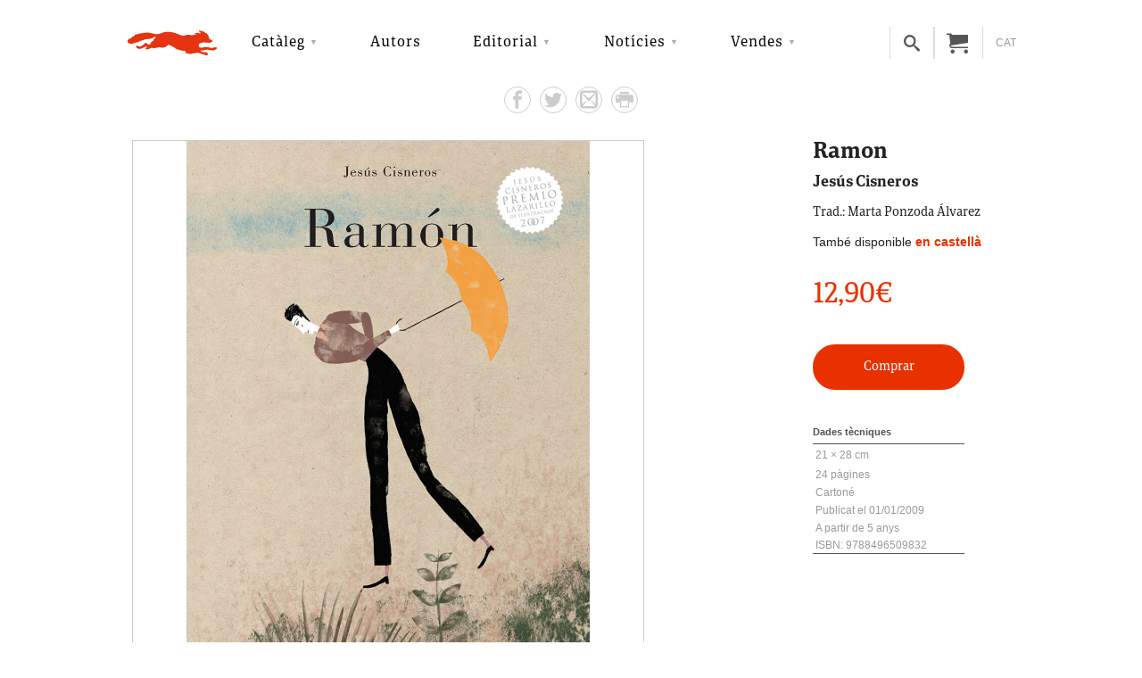

--- FILE ---
content_type: text/html; charset=UTF-8
request_url: https://librosdelzorrorojo.com/ca/cataleg/ramon-2/
body_size: 18341
content:
<!DOCTYPE html>
<html lang="ca">
<head>

    <!-- Google tag (gtag.js) -->
    <script async src="https://www.googletagmanager.com/gtag/js?id=G-MWM5ZRJ2C2"></script>
    <script>
    window.dataLayer = window.dataLayer || [];
    function gtag(){dataLayer.push(arguments);}
    gtag('js', new Date());
    gtag('config', 'G-MWM5ZRJ2C2');
    gtag('config', 'AW-10887026786');
    </script>

    <!-- Meta Pixel Code -->
    <script>
    !function(f,b,e,v,n,t,s)
    {if(f.fbq)return;n=f.fbq=function(){n.callMethod?
    n.callMethod.apply(n,arguments):n.queue.push(arguments)};
    if(!f._fbq)f._fbq=n;n.push=n;n.loaded=!0;n.version='2.0';
    n.queue=[];t=b.createElement(e);t.async=!0;
    t.src=v;s=b.getElementsByTagName(e)[0];
    s.parentNode.insertBefore(t,s)}(window, document,'script',
    'https://connect.facebook.net/en_US/fbevents.js');
    fbq('init', '646357726880625');
    fbq('track', 'PageView');
    </script>
    <noscript><img height="1" width="1" style="display:none"
    src="https://www.facebook.com/tr?id=646357726880625&ev=PageView&noscript=1"
    /></noscript>
    <meta name="facebook-domain-verification" content="4a2rn8d83homzylx4wkq3joskdq91l" />
    <!-- End Meta Pixel Code -->

    <meta charset="UTF-8" />
    <meta name="viewport" content="width=device-width, initial-scale=1.0">
    <meta name="author" content="Libros del Zorro Rojo" />
    <meta name="description" content="Libros ilustrados" />
    <link rel="pingback" href="https://librosdelzorrorojo.com/xmlrpc.php" />
    <link rel="shortcut icon" href="https://librosdelzorrorojo.com/wp-content/themes/lzr/assets/imgs/favicon.ico">
        <style>body{display:none;}</style>
    <meta name='robots' content='index, follow, max-image-preview:large, max-snippet:-1, max-video-preview:-1' />
	<style>img:is([sizes="auto" i], [sizes^="auto," i]) { contain-intrinsic-size: 3000px 1500px }</style>
	<link rel="alternate" hreflang="es" href="https://librosdelzorrorojo.com/catalogo/ramon-2/" />
<link rel="alternate" hreflang="ca" href="https://librosdelzorrorojo.com/ca/cataleg/ramon-2/" />
<link rel="alternate" hreflang="x-default" href="https://librosdelzorrorojo.com/catalogo/ramon-2/" />

	<!-- This site is optimized with the Yoast SEO plugin v25.1 - https://yoast.com/wordpress/plugins/seo/ -->
	<title>Ramon - Libros del Zorro Rojo</title>
	<meta name="description" content="Un matí sense pluja, Ramon surt a passejar amb el seu paraigua obert. Tot el que troba en el seu camí té una delicada màgia" />
	<link rel="canonical" href="https://librosdelzorrorojo.com/ca/cataleg/ramon-2/" />
	<meta property="og:locale" content="ca_ES" />
	<meta property="og:type" content="product" />
	<meta property="og:title" content="Ramon - Libros del Zorro Rojo" />
	<meta property="og:description" content="Un matí sense pluja, Ramon surt a passejar amb el seu paraigua obert. Tot el que troba en el seu camí té una delicada màgia" />
	<meta property="og:url" content="https://librosdelzorrorojo.com/ca/cataleg/ramon-2/" />
	<meta property="og:site_name" content="Libros del Zorro Rojo" />
	<meta property="article:modified_time" content="2024-03-01T08:21:00+00:00" />
	<meta name="twitter:card" content="summary_large_image" />
	<meta name="twitter:image" content="https://librosdelzorrorojo.com/wp-content/uploads/2000/01/Cover_Ramon-WEB.jpg" />
	<script type="application/ld+json" class="yoast-schema-graph">{"@context":"https://schema.org","@graph":[{"@type":"WebPage","@id":"https://librosdelzorrorojo.com/ca/cataleg/ramon-2/","url":"https://librosdelzorrorojo.com/ca/cataleg/ramon-2/","name":"Ramon - Libros del Zorro Rojo","isPartOf":{"@id":"https://librosdelzorrorojo.com/#website"},"primaryImageOfPage":{"@id":"https://librosdelzorrorojo.com/ca/cataleg/ramon-2/#primaryimage"},"image":{"@id":"https://librosdelzorrorojo.com/ca/cataleg/ramon-2/#primaryimage"},"thumbnailUrl":"https://librosdelzorrorojo.com/wp-content/uploads/2000/01/Cover_Ramon-WEB.jpg","datePublished":"2000-05-30T09:01:42+00:00","dateModified":"2024-03-01T08:21:00+00:00","description":"Un matí sense pluja, Ramon surt a passejar amb el seu paraigua obert. Tot el que troba en el seu camí té una delicada màgia","breadcrumb":{"@id":"https://librosdelzorrorojo.com/ca/cataleg/ramon-2/#breadcrumb"},"inLanguage":"ca","potentialAction":[{"@type":"ReadAction","target":["https://librosdelzorrorojo.com/ca/cataleg/ramon-2/"]}]},{"@type":"ImageObject","inLanguage":"ca","@id":"https://librosdelzorrorojo.com/ca/cataleg/ramon-2/#primaryimage","url":"https://librosdelzorrorojo.com/wp-content/uploads/2000/01/Cover_Ramon-WEB.jpg","contentUrl":"https://librosdelzorrorojo.com/wp-content/uploads/2000/01/Cover_Ramon-WEB.jpg","width":850,"height":1128,"caption":"Cover Ramon WEB"},{"@type":"BreadcrumbList","@id":"https://librosdelzorrorojo.com/ca/cataleg/ramon-2/#breadcrumb","itemListElement":[{"@type":"ListItem","position":1,"name":"Portada","item":"https://librosdelzorrorojo.com/ca/"},{"@type":"ListItem","position":2,"name":"Catàleg","item":"https://librosdelzorrorojo.com/ca/cataleg/"},{"@type":"ListItem","position":3,"name":"Ramon"}]},{"@type":"WebSite","@id":"https://librosdelzorrorojo.com/#website","url":"https://librosdelzorrorojo.com/","name":"Libros del Zorro Rojo","description":"Libros ilustrados","potentialAction":[{"@type":"SearchAction","target":{"@type":"EntryPoint","urlTemplate":"https://librosdelzorrorojo.com/?s={search_term_string}"},"query-input":{"@type":"PropertyValueSpecification","valueRequired":true,"valueName":"search_term_string"}}],"inLanguage":"ca"}]}</script>
	<!-- / Yoast SEO plugin. -->


<meta property="product:price:amount" content="12.90"/>
<meta property="product:price:currency" content="EUR"/>
<meta property="product:availability" content="instock"/>
<link rel='dns-prefetch' href='//use.fontawesome.com' />
<link rel='stylesheet' id='wp-block-library-css' href='https://librosdelzorrorojo.com/wp-includes/css/dist/block-library/style.min.css?ver=6.7.2' type='text/css' media='all' />
<link rel='stylesheet' id='font-awesome-svg-styles-css' href='https://librosdelzorrorojo.com/wp-content/uploads/font-awesome/v6.7.2/css/svg-with-js.css' type='text/css' media='all' />
<style id='font-awesome-svg-styles-inline-css' type='text/css'>
   .wp-block-font-awesome-icon svg::before,
   .wp-rich-text-font-awesome-icon svg::before {content: unset;}
</style>
<style id='classic-theme-styles-inline-css' type='text/css'>
/*! This file is auto-generated */
.wp-block-button__link{color:#fff;background-color:#32373c;border-radius:9999px;box-shadow:none;text-decoration:none;padding:calc(.667em + 2px) calc(1.333em + 2px);font-size:1.125em}.wp-block-file__button{background:#32373c;color:#fff;text-decoration:none}
</style>
<style id='global-styles-inline-css' type='text/css'>
:root{--wp--preset--aspect-ratio--square: 1;--wp--preset--aspect-ratio--4-3: 4/3;--wp--preset--aspect-ratio--3-4: 3/4;--wp--preset--aspect-ratio--3-2: 3/2;--wp--preset--aspect-ratio--2-3: 2/3;--wp--preset--aspect-ratio--16-9: 16/9;--wp--preset--aspect-ratio--9-16: 9/16;--wp--preset--color--black: #000000;--wp--preset--color--cyan-bluish-gray: #abb8c3;--wp--preset--color--white: #ffffff;--wp--preset--color--pale-pink: #f78da7;--wp--preset--color--vivid-red: #cf2e2e;--wp--preset--color--luminous-vivid-orange: #ff6900;--wp--preset--color--luminous-vivid-amber: #fcb900;--wp--preset--color--light-green-cyan: #7bdcb5;--wp--preset--color--vivid-green-cyan: #00d084;--wp--preset--color--pale-cyan-blue: #8ed1fc;--wp--preset--color--vivid-cyan-blue: #0693e3;--wp--preset--color--vivid-purple: #9b51e0;--wp--preset--gradient--vivid-cyan-blue-to-vivid-purple: linear-gradient(135deg,rgba(6,147,227,1) 0%,rgb(155,81,224) 100%);--wp--preset--gradient--light-green-cyan-to-vivid-green-cyan: linear-gradient(135deg,rgb(122,220,180) 0%,rgb(0,208,130) 100%);--wp--preset--gradient--luminous-vivid-amber-to-luminous-vivid-orange: linear-gradient(135deg,rgba(252,185,0,1) 0%,rgba(255,105,0,1) 100%);--wp--preset--gradient--luminous-vivid-orange-to-vivid-red: linear-gradient(135deg,rgba(255,105,0,1) 0%,rgb(207,46,46) 100%);--wp--preset--gradient--very-light-gray-to-cyan-bluish-gray: linear-gradient(135deg,rgb(238,238,238) 0%,rgb(169,184,195) 100%);--wp--preset--gradient--cool-to-warm-spectrum: linear-gradient(135deg,rgb(74,234,220) 0%,rgb(151,120,209) 20%,rgb(207,42,186) 40%,rgb(238,44,130) 60%,rgb(251,105,98) 80%,rgb(254,248,76) 100%);--wp--preset--gradient--blush-light-purple: linear-gradient(135deg,rgb(255,206,236) 0%,rgb(152,150,240) 100%);--wp--preset--gradient--blush-bordeaux: linear-gradient(135deg,rgb(254,205,165) 0%,rgb(254,45,45) 50%,rgb(107,0,62) 100%);--wp--preset--gradient--luminous-dusk: linear-gradient(135deg,rgb(255,203,112) 0%,rgb(199,81,192) 50%,rgb(65,88,208) 100%);--wp--preset--gradient--pale-ocean: linear-gradient(135deg,rgb(255,245,203) 0%,rgb(182,227,212) 50%,rgb(51,167,181) 100%);--wp--preset--gradient--electric-grass: linear-gradient(135deg,rgb(202,248,128) 0%,rgb(113,206,126) 100%);--wp--preset--gradient--midnight: linear-gradient(135deg,rgb(2,3,129) 0%,rgb(40,116,252) 100%);--wp--preset--font-size--small: 13px;--wp--preset--font-size--medium: 20px;--wp--preset--font-size--large: 36px;--wp--preset--font-size--x-large: 42px;--wp--preset--font-family--inter: "Inter", sans-serif;--wp--preset--font-family--cardo: Cardo;--wp--preset--spacing--20: 0.44rem;--wp--preset--spacing--30: 0.67rem;--wp--preset--spacing--40: 1rem;--wp--preset--spacing--50: 1.5rem;--wp--preset--spacing--60: 2.25rem;--wp--preset--spacing--70: 3.38rem;--wp--preset--spacing--80: 5.06rem;--wp--preset--shadow--natural: 6px 6px 9px rgba(0, 0, 0, 0.2);--wp--preset--shadow--deep: 12px 12px 50px rgba(0, 0, 0, 0.4);--wp--preset--shadow--sharp: 6px 6px 0px rgba(0, 0, 0, 0.2);--wp--preset--shadow--outlined: 6px 6px 0px -3px rgba(255, 255, 255, 1), 6px 6px rgba(0, 0, 0, 1);--wp--preset--shadow--crisp: 6px 6px 0px rgba(0, 0, 0, 1);}:where(.is-layout-flex){gap: 0.5em;}:where(.is-layout-grid){gap: 0.5em;}body .is-layout-flex{display: flex;}.is-layout-flex{flex-wrap: wrap;align-items: center;}.is-layout-flex > :is(*, div){margin: 0;}body .is-layout-grid{display: grid;}.is-layout-grid > :is(*, div){margin: 0;}:where(.wp-block-columns.is-layout-flex){gap: 2em;}:where(.wp-block-columns.is-layout-grid){gap: 2em;}:where(.wp-block-post-template.is-layout-flex){gap: 1.25em;}:where(.wp-block-post-template.is-layout-grid){gap: 1.25em;}.has-black-color{color: var(--wp--preset--color--black) !important;}.has-cyan-bluish-gray-color{color: var(--wp--preset--color--cyan-bluish-gray) !important;}.has-white-color{color: var(--wp--preset--color--white) !important;}.has-pale-pink-color{color: var(--wp--preset--color--pale-pink) !important;}.has-vivid-red-color{color: var(--wp--preset--color--vivid-red) !important;}.has-luminous-vivid-orange-color{color: var(--wp--preset--color--luminous-vivid-orange) !important;}.has-luminous-vivid-amber-color{color: var(--wp--preset--color--luminous-vivid-amber) !important;}.has-light-green-cyan-color{color: var(--wp--preset--color--light-green-cyan) !important;}.has-vivid-green-cyan-color{color: var(--wp--preset--color--vivid-green-cyan) !important;}.has-pale-cyan-blue-color{color: var(--wp--preset--color--pale-cyan-blue) !important;}.has-vivid-cyan-blue-color{color: var(--wp--preset--color--vivid-cyan-blue) !important;}.has-vivid-purple-color{color: var(--wp--preset--color--vivid-purple) !important;}.has-black-background-color{background-color: var(--wp--preset--color--black) !important;}.has-cyan-bluish-gray-background-color{background-color: var(--wp--preset--color--cyan-bluish-gray) !important;}.has-white-background-color{background-color: var(--wp--preset--color--white) !important;}.has-pale-pink-background-color{background-color: var(--wp--preset--color--pale-pink) !important;}.has-vivid-red-background-color{background-color: var(--wp--preset--color--vivid-red) !important;}.has-luminous-vivid-orange-background-color{background-color: var(--wp--preset--color--luminous-vivid-orange) !important;}.has-luminous-vivid-amber-background-color{background-color: var(--wp--preset--color--luminous-vivid-amber) !important;}.has-light-green-cyan-background-color{background-color: var(--wp--preset--color--light-green-cyan) !important;}.has-vivid-green-cyan-background-color{background-color: var(--wp--preset--color--vivid-green-cyan) !important;}.has-pale-cyan-blue-background-color{background-color: var(--wp--preset--color--pale-cyan-blue) !important;}.has-vivid-cyan-blue-background-color{background-color: var(--wp--preset--color--vivid-cyan-blue) !important;}.has-vivid-purple-background-color{background-color: var(--wp--preset--color--vivid-purple) !important;}.has-black-border-color{border-color: var(--wp--preset--color--black) !important;}.has-cyan-bluish-gray-border-color{border-color: var(--wp--preset--color--cyan-bluish-gray) !important;}.has-white-border-color{border-color: var(--wp--preset--color--white) !important;}.has-pale-pink-border-color{border-color: var(--wp--preset--color--pale-pink) !important;}.has-vivid-red-border-color{border-color: var(--wp--preset--color--vivid-red) !important;}.has-luminous-vivid-orange-border-color{border-color: var(--wp--preset--color--luminous-vivid-orange) !important;}.has-luminous-vivid-amber-border-color{border-color: var(--wp--preset--color--luminous-vivid-amber) !important;}.has-light-green-cyan-border-color{border-color: var(--wp--preset--color--light-green-cyan) !important;}.has-vivid-green-cyan-border-color{border-color: var(--wp--preset--color--vivid-green-cyan) !important;}.has-pale-cyan-blue-border-color{border-color: var(--wp--preset--color--pale-cyan-blue) !important;}.has-vivid-cyan-blue-border-color{border-color: var(--wp--preset--color--vivid-cyan-blue) !important;}.has-vivid-purple-border-color{border-color: var(--wp--preset--color--vivid-purple) !important;}.has-vivid-cyan-blue-to-vivid-purple-gradient-background{background: var(--wp--preset--gradient--vivid-cyan-blue-to-vivid-purple) !important;}.has-light-green-cyan-to-vivid-green-cyan-gradient-background{background: var(--wp--preset--gradient--light-green-cyan-to-vivid-green-cyan) !important;}.has-luminous-vivid-amber-to-luminous-vivid-orange-gradient-background{background: var(--wp--preset--gradient--luminous-vivid-amber-to-luminous-vivid-orange) !important;}.has-luminous-vivid-orange-to-vivid-red-gradient-background{background: var(--wp--preset--gradient--luminous-vivid-orange-to-vivid-red) !important;}.has-very-light-gray-to-cyan-bluish-gray-gradient-background{background: var(--wp--preset--gradient--very-light-gray-to-cyan-bluish-gray) !important;}.has-cool-to-warm-spectrum-gradient-background{background: var(--wp--preset--gradient--cool-to-warm-spectrum) !important;}.has-blush-light-purple-gradient-background{background: var(--wp--preset--gradient--blush-light-purple) !important;}.has-blush-bordeaux-gradient-background{background: var(--wp--preset--gradient--blush-bordeaux) !important;}.has-luminous-dusk-gradient-background{background: var(--wp--preset--gradient--luminous-dusk) !important;}.has-pale-ocean-gradient-background{background: var(--wp--preset--gradient--pale-ocean) !important;}.has-electric-grass-gradient-background{background: var(--wp--preset--gradient--electric-grass) !important;}.has-midnight-gradient-background{background: var(--wp--preset--gradient--midnight) !important;}.has-small-font-size{font-size: var(--wp--preset--font-size--small) !important;}.has-medium-font-size{font-size: var(--wp--preset--font-size--medium) !important;}.has-large-font-size{font-size: var(--wp--preset--font-size--large) !important;}.has-x-large-font-size{font-size: var(--wp--preset--font-size--x-large) !important;}
:where(.wp-block-post-template.is-layout-flex){gap: 1.25em;}:where(.wp-block-post-template.is-layout-grid){gap: 1.25em;}
:where(.wp-block-columns.is-layout-flex){gap: 2em;}:where(.wp-block-columns.is-layout-grid){gap: 2em;}
:root :where(.wp-block-pullquote){font-size: 1.5em;line-height: 1.6;}
</style>
<link rel='stylesheet' id='wcml-vertical-list-0-css' href='//librosdelzorrorojo.com/wp-content/plugins/woocommerce-multilingual/templates/currency-switchers/legacy-list-vertical/style.css?ver=5.4.2' type='text/css' media='all' />
<style id='wcml-vertical-list-0-inline-css' type='text/css'>
.product.wcml-vertical-list, .product.wcml-vertical-list li, .product.wcml-vertical-list li li{border-color:#ffffff ;}.product.wcml-vertical-list li>a {color:#dd3333;}.product.wcml-vertical-list li:hover>a, .product.wcml-vertical-list li:focus>a {color:#ffffff;background-color:#dd3333;}.product.wcml-vertical-list .wcml-cs-active-currency>a {color:#ffffff;background-color:#dd3333;}
</style>
<link rel='stylesheet' id='woocommerce-layout-css' href='https://librosdelzorrorojo.com/wp-content/plugins/woocommerce/assets/css/woocommerce-layout.css?ver=9.7.1' type='text/css' media='all' />
<link rel='stylesheet' id='woocommerce-general-css' href='https://librosdelzorrorojo.com/wp-content/plugins/woocommerce/assets/css/woocommerce.css?ver=9.7.1' type='text/css' media='all' />
<style id='woocommerce-inline-inline-css' type='text/css'>
.woocommerce form .form-row .required { visibility: visible; }
</style>
<link rel='stylesheet' id='yith-wacp-frontend-css' href='https://librosdelzorrorojo.com/wp-content/plugins/yith-woocommerce-added-to-cart-popup-premium/assets/css/wacp-frontend.css?ver=6.7.2' type='text/css' media='all' />
<style id='yith-wacp-frontend-inline-css' type='text/css'>

                #yith-wacp-popup .yith-wacp-content a.button {
                        background: #ffffff;
                        color: #555555;
                }
                #yith-wacp-popup .yith-wacp-content a.button:hover {
                        background: #e93102;
                        color: #ffffff;
                }

			#yith-wacp-popup .yith-wacp-wrapper {
				max-width: 720px;
				max-height: 640px;
			}
				#yith-wacp-popup .yith-wacp-message:before {
					min-width: 30px;
					min-height: 30px;
					background: url(https://librosdelzorrorojo.com/wp-content/uploads/2017/04/message-icon.png) no-repeat center center;
				}
			#yith-wacp-popup .yith-wacp-main {
				background-color: #ffffff;
			}
			#yith-wacp-popup .yith-wacp-overlay {
				background-color: #000000;
			}
			#yith-wacp-popup.open .yith-wacp-overlay {
				opacity: 0.4;
			}
			#yith-wacp-popup .yith-wacp-close {
				color: #220601;
			}
			#yith-wacp-popup .yith-wacp-close:hover {
				color: #d54323;
			}
			#yith-wacp-popup .yith-wacp-message {
				color: #ffffff;
				background-color: #d54323;
			}
			.yith-wacp-content .cart-info > div {
				color: #565656;
			}
			.yith-wacp-content .cart-info > div span {
				color: #000000;
			}
			.yith-wacp-content table.cart-list td.item-info .item-name:hover,
			.yith-wacp-content h3.product-title:hover {
				color: #565656;
			}
			.yith-wacp-content table.cart-list td.item-info .item-name,
			.yith-wacp-content table.cart-list td.item-info dl,
			.yith-wacp-content h3.product-title {
				color: #000000;
			}
			.yith-wacp-content table.cart-list td.item-info .item-price,
			.yith-wacp-content .product-price,
			.yith-wacp-content ul.products li.product .price,
			.yith-wacp-content ul.products li.product .price ins {
				color: #d54323;
			}
</style>
<link rel='stylesheet' id='brands-styles-css' href='https://librosdelzorrorojo.com/wp-content/plugins/woocommerce/assets/css/brands.css?ver=9.7.1' type='text/css' media='all' />
<link rel='preload' as='font' type='font/woff2' crossorigin='anonymous' id='tinvwl-webfont-font-css' href='https://librosdelzorrorojo.com/wp-content/plugins/ti-woocommerce-wishlist/assets/fonts/tinvwl-webfont.woff2?ver=xu2uyi'  media='all' />
<link rel='stylesheet' id='tinvwl-webfont-css' href='https://librosdelzorrorojo.com/wp-content/plugins/ti-woocommerce-wishlist/assets/css/webfont.min.css?ver=2.9.2' type='text/css' media='all' />
<link rel='stylesheet' id='tinvwl-css' href='https://librosdelzorrorojo.com/wp-content/plugins/ti-woocommerce-wishlist/assets/css/public.min.css?ver=2.9.2' type='text/css' media='all' />
<link rel='stylesheet' id='font-awesome-official-css' href='https://use.fontawesome.com/releases/v6.7.2/css/all.css' type='text/css' media='all' integrity="sha384-nRgPTkuX86pH8yjPJUAFuASXQSSl2/bBUiNV47vSYpKFxHJhbcrGnmlYpYJMeD7a" crossorigin="anonymous" />
<link rel='stylesheet' id='ivpa-style-css' href='https://librosdelzorrorojo.com/wp-content/plugins/improved-variable-product-attributes/assets/css/style.min.css?ver=4.3.0' type='text/css' media='all' />
<link rel='stylesheet' id='wacp-scroller-plugin-css-css' href='https://librosdelzorrorojo.com/wp-content/plugins/yith-woocommerce-added-to-cart-popup-premium/assets/css/perfect-scrollbar.css?ver=6.7.2' type='text/css' media='all' />
<link rel='stylesheet' id='font-awesome-official-v4shim-css' href='https://use.fontawesome.com/releases/v6.7.2/css/v4-shims.css' type='text/css' media='all' integrity="sha384-npPMK6zwqNmU3qyCCxEcWJkLBNYxEFM1nGgSoAWuCCXqVVz0cvwKEMfyTNkOxM2N" crossorigin="anonymous" />
<script type="text/javascript" id="wpml-cookie-js-extra">
/* <![CDATA[ */
var wpml_cookies = {"wp-wpml_current_language":{"value":"ca","expires":1,"path":"\/"}};
var wpml_cookies = {"wp-wpml_current_language":{"value":"ca","expires":1,"path":"\/"}};
/* ]]> */
</script>
<script type="text/javascript" src="https://librosdelzorrorojo.com/wp-content/plugins/sitepress-multilingual-cms/res/js/cookies/language-cookie.js?ver=475000" id="wpml-cookie-js" defer="defer" data-wp-strategy="defer"></script>
<script type="text/javascript" src="https://librosdelzorrorojo.com/wp-includes/js/jquery/jquery.min.js?ver=3.7.1" id="jquery-core-js"></script>
<script type="text/javascript" src="https://librosdelzorrorojo.com/wp-content/plugins/woocommerce/assets/js/jquery-blockui/jquery.blockUI.min.js?ver=2.7.0-wc.9.7.1" id="jquery-blockui-js" data-wp-strategy="defer"></script>
<script type="text/javascript" id="wc-add-to-cart-js-extra">
/* <![CDATA[ */
var wc_add_to_cart_params = {"ajax_url":"\/wp-admin\/admin-ajax.php?lang=ca","wc_ajax_url":"\/ca\/?wc-ajax=%%endpoint%%","i18n_view_cart":"Visualitza la cistella","cart_url":"https:\/\/librosdelzorrorojo.com\/ca\/cistella\/","is_cart":"","cart_redirect_after_add":"no"};
/* ]]> */
</script>
<script type="text/javascript" src="https://librosdelzorrorojo.com/wp-content/plugins/woocommerce/assets/js/frontend/add-to-cart.min.js?ver=9.7.1" id="wc-add-to-cart-js" data-wp-strategy="defer"></script>
<script type="text/javascript" id="wc-single-product-js-extra">
/* <![CDATA[ */
var wc_single_product_params = {"i18n_required_rating_text":"Seleccioneu una valoraci\u00f3","i18n_rating_options":["1 de 5 estrelles","2 de 5 estrelles","3 de 5 estrelles","4 de 5 estrelles","5 de 5 estrelles"],"i18n_product_gallery_trigger_text":"Visualitza la galeria d'imatges a pantalla completa","review_rating_required":"yes","flexslider":{"rtl":false,"animation":"slide","smoothHeight":true,"directionNav":false,"controlNav":"thumbnails","slideshow":false,"animationSpeed":500,"animationLoop":false,"allowOneSlide":false},"zoom_enabled":"","zoom_options":[],"photoswipe_enabled":"","photoswipe_options":{"shareEl":false,"closeOnScroll":false,"history":false,"hideAnimationDuration":0,"showAnimationDuration":0},"flexslider_enabled":""};
/* ]]> */
</script>
<script type="text/javascript" src="https://librosdelzorrorojo.com/wp-content/plugins/woocommerce/assets/js/frontend/single-product.min.js?ver=9.7.1" id="wc-single-product-js" defer="defer" data-wp-strategy="defer"></script>
<script type="text/javascript" src="https://librosdelzorrorojo.com/wp-content/plugins/woocommerce/assets/js/js-cookie/js.cookie.min.js?ver=2.1.4-wc.9.7.1" id="js-cookie-js" data-wp-strategy="defer"></script>
<script type="text/javascript" id="woocommerce-js-extra">
/* <![CDATA[ */
var woocommerce_params = {"ajax_url":"\/wp-admin\/admin-ajax.php?lang=ca","wc_ajax_url":"\/ca\/?wc-ajax=%%endpoint%%","i18n_password_show":"Mostra la contrasenya","i18n_password_hide":"Amaga la contrasenya"};
/* ]]> */
</script>
<script type="text/javascript" src="https://librosdelzorrorojo.com/wp-content/plugins/woocommerce/assets/js/frontend/woocommerce.min.js?ver=9.7.1" id="woocommerce-js" defer="defer" data-wp-strategy="defer"></script>
<script type="text/javascript" src="https://librosdelzorrorojo.com/wp-content/plugins/sitepress-multilingual-cms/templates/language-switchers/legacy-dropdown-click/script.min.js?ver=1" id="wpml-legacy-dropdown-click-0-js"></script>
<script type="text/javascript" src="https://librosdelzorrorojo.com/wp-content/plugins/js_composer/assets/js/vendors/woocommerce-add-to-cart.js?ver=5.5.5" id="vc_woocommerce-add-to-cart-js-js"></script>
<link rel="https://api.w.org/" href="https://librosdelzorrorojo.com/ca/wp-json/" /><link rel="alternate" title="JSON" type="application/json" href="https://librosdelzorrorojo.com/ca/wp-json/wp/v2/product/14474" /><link rel='shortlink' href='https://librosdelzorrorojo.com/ca/?p=14474' />
<link rel="alternate" title="oEmbed (JSON)" type="application/json+oembed" href="https://librosdelzorrorojo.com/ca/wp-json/oembed/1.0/embed?url=https%3A%2F%2Flibrosdelzorrorojo.com%2Fca%2Fcataleg%2Framon-2%2F" />
<link rel="alternate" title="oEmbed (XML)" type="text/xml+oembed" href="https://librosdelzorrorojo.com/ca/wp-json/oembed/1.0/embed?url=https%3A%2F%2Flibrosdelzorrorojo.com%2Fca%2Fcataleg%2Framon-2%2F&#038;format=xml" />
<meta name="generator" content="WPML ver:4.7.5 stt:8,2;" />

<!-- This website runs the Product Feed PRO for WooCommerce by AdTribes.io plugin - version 13.4.2 -->
	<noscript><style>.woocommerce-product-gallery{ opacity: 1 !important; }</style></noscript>
	<meta name="generator" content="Elementor 3.30.2; features: e_font_icon_svg, additional_custom_breakpoints, e_element_cache; settings: css_print_method-external, google_font-enabled, font_display-swap">
<meta name="generator" content="Powered by WPBakery Page Builder - drag and drop page builder for WordPress."/>
<!--[if lte IE 9]><link rel="stylesheet" type="text/css" href="https://librosdelzorrorojo.com/wp-content/plugins/js_composer/assets/css/vc_lte_ie9.min.css" media="screen"><![endif]-->
<script>
  window.addEventListener("DOMContentLoaded", function () {
    // Pausar todos los audios
    document.querySelectorAll("audio").forEach(el => el.pause());
    
    // Pausar todos los videos
    document.querySelectorAll("video").forEach(el => el.pause());

    // Reemplazar autoplay en iframes
    document.querySelectorAll("iframe").forEach(iframe => {
      const src = iframe.getAttribute("src");
      if (src && src.includes("autoplay=1")) {
        iframe.setAttribute("src", src.replace("autoplay=1", "autoplay=0"));
      }
    });
  });
</script>

			<style>
				.e-con.e-parent:nth-of-type(n+4):not(.e-lazyloaded):not(.e-no-lazyload),
				.e-con.e-parent:nth-of-type(n+4):not(.e-lazyloaded):not(.e-no-lazyload) * {
					background-image: none !important;
				}
				@media screen and (max-height: 1024px) {
					.e-con.e-parent:nth-of-type(n+3):not(.e-lazyloaded):not(.e-no-lazyload),
					.e-con.e-parent:nth-of-type(n+3):not(.e-lazyloaded):not(.e-no-lazyload) * {
						background-image: none !important;
					}
				}
				@media screen and (max-height: 640px) {
					.e-con.e-parent:nth-of-type(n+2):not(.e-lazyloaded):not(.e-no-lazyload),
					.e-con.e-parent:nth-of-type(n+2):not(.e-lazyloaded):not(.e-no-lazyload) * {
						background-image: none !important;
					}
				}
			</style>
			<style class='wp-fonts-local' type='text/css'>
@font-face{font-family:Inter;font-style:normal;font-weight:300 900;font-display:fallback;src:url('https://librosdelzorrorojo.com/wp-content/plugins/woocommerce/assets/fonts/Inter-VariableFont_slnt,wght.woff2') format('woff2');font-stretch:normal;}
@font-face{font-family:Cardo;font-style:normal;font-weight:400;font-display:fallback;src:url('https://librosdelzorrorojo.com/wp-content/plugins/woocommerce/assets/fonts/cardo_normal_400.woff2') format('woff2');}
</style>
<link rel="icon" href="https://librosdelzorrorojo.com/wp-content/uploads/2017/04/cropped-favicon-zorro-2-1-150x150.png" sizes="32x32" />
<link rel="icon" href="https://librosdelzorrorojo.com/wp-content/uploads/2017/04/cropped-favicon-zorro-2-1-270x270.png" sizes="192x192" />
<link rel="apple-touch-icon" href="https://librosdelzorrorojo.com/wp-content/uploads/2017/04/cropped-favicon-zorro-2-1-270x270.png" />
<meta name="msapplication-TileImage" content="https://librosdelzorrorojo.com/wp-content/uploads/2017/04/cropped-favicon-zorro-2-1.png" />
<meta name="generator" content="Improved Variable Product Attributes for WooCommerce"/>		<style type="text/css" id="wp-custom-css">
			/* Ocultar icono de usuario lista de deseos */

.nav-block-right .navbar-user{
    display:none;
}

.ow-wishlist{
    display:none !important;
}

/* ocultar lista de deseos */

body.woocommerce div.product .tinv-wraper.woocommerce.tinv-wishlist.tinvwl-after-add-to-cart {
	display: none !important;
}

/* mensaje checkout*/
.custom-checkout-message {
    padding: 10px 30px;
    background-color: rgba(255, 0, 0, 0.1);
    border-radius: 4px;
    margin-bottom: 10px;
}		</style>
		<noscript><style type="text/css"> .wpb_animate_when_almost_visible { opacity: 1; }</style></noscript>
<meta name="google-site-verification" content="9RXPd9KhiZjecyFOIIy2Y5rj0DRrwYvqUPz7UBY9k7E" />
</head>


<body id="lzr" class="product-template-default single single-product postid-14474 ramon-2 woocommerce theme-lzr woocommerce-page woocommerce-no-js tinvwl-theme-style ca wpb-js-composer js-comp-ver-5.5.5 vc_responsive elementor-default elementor-kit-29996">
<main class="main main--main">

    
<header class="header">
    <div class="container">

        
<a class="header__site-logo js-site-logo" href="https://librosdelzorrorojo.com/ca/" title="Libros del Zorro Rojo">
    <img class="header__site-logo-img" src="https://librosdelzorrorojo.com/wp-content/themes/lzr/assets/svg/logo.svg" alt="Libros del Zorro Rojo" />
    </a>
        
<nav class="nav nav--primary">

    <div class="menu-principal-2-container"><div class="nav-menu__wrapper"><ul class="nav-menu__ul"><li class="js-mobile-actions mobile-actions visible-xs"><div class="js-navbar-langs-mobile navbar-langs"></div></li><li id="menu-item-12097" class="menu-item menu-item-type-taxonomy menu-item-object-product_cat current-product-ancestor current-menu-parent current-product-parent menu-item-has-children menu-item-12097"><a href="https://librosdelzorrorojo.com/ca/filtre/catala/">Catàleg</a>
<ul class="sub-menu">
	<li id="menu-item-11919" class="menu-item menu-item-type-taxonomy menu-item-object-product_cat menu-item-11919"><a href="https://librosdelzorrorojo.com/ca/filtre/juvenil-adult/">Juvenil / Adult</a></li>
	<li id="menu-item-6651" class="menu-item menu-item-type-taxonomy menu-item-object-product_cat current-product-ancestor current-menu-parent current-product-parent menu-item-6651"><a href="https://librosdelzorrorojo.com/ca/filtre/infantiles-ca/">Infantil</a></li>
	<li id="menu-item-11920" class="menu-item menu-item-type-taxonomy menu-item-object-product_cat current-product-ancestor current-menu-parent current-product-parent menu-item-11920"><a href="https://librosdelzorrorojo.com/ca/filtre/catala/">Català</a></li>
	<li id="menu-item-6652" class="menu-item menu-item-type-taxonomy menu-item-object-product_cat menu-item-6652"><a href="https://librosdelzorrorojo.com/ca/filtre/castella/">Castellà</a></li>
	<li id="menu-item-20584" class="menu-item menu-item-type-post_type menu-item-object-page menu-item-20584"><a href="https://librosdelzorrorojo.com/ca/cataleg-interactiu/">Interactiu</a></li>
</ul>
</li>
<li id="menu-item-6657" class="menu-item menu-item-type-custom menu-item-object-custom menu-item-6657"><a href="https://librosdelzorrorojo.com/ca/autores/">Autors</a></li>
<li id="menu-item-6658" class="menu-item menu-item-type-custom menu-item-object-custom menu-item-has-children menu-item-6658"><a href="https://librosdelzorrorojo.com/ca/qui-som/">Editorial</a>
<ul class="sub-menu">
	<li id="menu-item-28843" class="menu-item menu-item-type-post_type menu-item-object-page menu-item-28843"><a href="https://librosdelzorrorojo.com/ca/aniversari/">20 Aniversari</a></li>
	<li id="menu-item-6648" class="menu-item menu-item-type-post_type menu-item-object-page menu-item-6648"><a href="https://librosdelzorrorojo.com/ca/qui-som/">Qui som</a></li>
	<li id="menu-item-6647" class="menu-item menu-item-type-post_type menu-item-object-page menu-item-6647"><a href="https://librosdelzorrorojo.com/ca/reconeixements/">Reconeixements</a></li>
</ul>
</li>
<li id="menu-item-10770" class="menu-item menu-item-type-post_type menu-item-object-page menu-item-has-children menu-item-10770"><a href="https://librosdelzorrorojo.com/ca/noticies/">Notícies</a>
<ul class="sub-menu">
	<li id="menu-item-10772" class="menu-item menu-item-type-custom menu-item-object-custom menu-item-10772"><a href="https://librosdelzorrorojo.com/ca/category-cat/blog-cat/">Blog</a></li>
	<li id="menu-item-10773" class="menu-item menu-item-type-custom menu-item-object-custom menu-item-10773"><a href="https://librosdelzorrorojo.com/ca/category-cat/premsa/">Premsa</a></li>
	<li id="menu-item-25825" class="menu-item menu-item-type-post_type menu-item-object-page menu-item-25825"><a href="https://librosdelzorrorojo.com/ca/suscripcion/">Subscriu-te</a></li>
	<li id="menu-item-10774" class="menu-item menu-item-type-custom menu-item-object-custom menu-item-10774"><a href="https://librosdelzorrorojo.com/ca/category-cat/agenda-ca/">Agenda</a></li>
	<li id="menu-item-16073" class="menu-item menu-item-type-post_type_archive menu-item-object-booktrailer menu-item-16073"><a href="https://librosdelzorrorojo.com/ca/videos/">Vídeos</a></li>
</ul>
</li>
<li id="menu-item-8215" class="menu-item menu-item-type-custom menu-item-object-custom menu-item-has-children menu-item-8215"><a href="#">Vendes</a>
<ul class="sub-menu">
	<li id="menu-item-8216" class="menu-item menu-item-type-post_type menu-item-object-page menu-item-8216"><a href="https://librosdelzorrorojo.com/ca/distribucio/">Distribució</a></li>
	<li id="menu-item-9209" class="menu-item menu-item-type-post_type menu-item-object-page current_page_parent menu-item-9209"><a href="https://librosdelzorrorojo.com/ca/cataleg/">Botiga Espanya</a></li>
	<li id="menu-item-7622" class="menu-item menu-item-type-custom menu-item-object-custom menu-item-7622"><a target="_blank" href="https://librosdelzorrorojo.mitiendanube.com/">Botiga Argentina</a></li>
	<li id="menu-item-7621" class="menu-item menu-item-type-custom menu-item-object-custom menu-item-7621"><a target="_blank" href="https://www.librosdelzorrorojomexico.com/">Botiga Mèxic</a></li>
	<li id="menu-item-20587" class="menu-item menu-item-type-custom menu-item-object-custom menu-item-20587"><a href="https://librosdelzorrorojo.pe/">Botiga Perú</a></li>
</ul>
</li>
</ul></div></div>
</nav>
        <div class="nav-block-right">

            
<div class="navbar-search js-navbar-search">
    <span class="navbar-search__icon"></span>
</div>


<div class="navbar-search__container js-navbar-search-container">
    <div class="container">
        <div class="navbar-search__close js-navbar-search-close">x</div>

        
<a class="header__site-logo js-site-logo" href="https://librosdelzorrorojo.com/ca/" title="Libros del Zorro Rojo">
    <img class="header__site-logo-img" src="https://librosdelzorrorojo.com/wp-content/themes/lzr/assets/svg/logo.svg" alt="Libros del Zorro Rojo" />
    </a>
        <h2>Búsqueda</h2>

        <div class="navbar-search-wrapper">
<!--method post-->
            <form role="search" method="get" id="searchform" class="searchform" action="https://librosdelzorrorojo.com/ca/">
				<div>
					<label class="screen-reader-text" for="s">Buscar</label>
					<input type="text" value="" name="s" id="s" />
                    					<input type="submit" id="searchsubmit" value="Buscar" />
				</div>
			</form>

        </div>
    </div>
</div>
            
<div class="navbar-user">
    <a href="https://librosdelzorrorojo.com/ca/my-account/">
    <svg fill="#555" width="32" height="32" viewBox="0 0 24 28">
    <path d="M12 14.016q2.531 0 5.273 1.102t2.742 2.883v2.016h-16.031v-2.016q0-1.781 2.742-2.883t5.273-1.102zM12 12q-1.641 0-2.813-1.172t-1.172-2.813 1.172-2.836 2.813-1.195 2.813 1.195 1.172 2.836-1.172 2.813-2.813 1.172z"></path>
    </svg>
    </a>
</div>
            <div class="ow-wishlist">
    <a href="https://librosdelzorrorojo.com/ca/wishlist/"
   name="" aria-label=""
   class="wishlist_products_counter top_wishlist-custom top_wishlist-black no-txt wishlist-counter-with-products">
	<span class="wishlist_products_counter_text"></span>
			<span class="wishlist_products_counter_number"></span>
	</a>
    <a href="https://librosdelzorrorojo.com/wishlist/"><img src="https://librosdelzorrorojo.com/wp-content/themes/lzr/assets/svg/wishlist.svg" width="30" height="30" class="wishmenu alignnone" title="Ir a la Wishlist" alt="Ir a la Wishlist" /></a>
</div>
            
<div class="ow-cart-mini">
    <div class="ow-cart-mini__toggle js-cart-mini-toggle">
        <span class="icons-font icon-cart"></span>
                <span class="ow-cart-mini__number js-cart-number" style="visibility:hidden;">0</span>
    </div>

    
            <div class="ow-cart-mini__content js-cart-mini-content" style="display:none;">
            <div class="widget woocommerce widget_shopping_cart"><h2 class="widgettitle">Cistella</h2><div class="widget_shopping_cart_content"></div></div>        </div>
        
    
    
    
    
</div>
            
<div class="navbar-langs js-navbar-langs">
    
<div class="wpml-ls-statics-shortcode_actions wpml-ls wpml-ls-legacy-dropdown-click js-wpml-ls-legacy-dropdown-click">
	<ul>

		<li class="wpml-ls-slot-shortcode_actions wpml-ls-item wpml-ls-item-ca wpml-ls-current-language wpml-ls-last-item wpml-ls-item-legacy-dropdown-click">

			<a href="#" class="js-wpml-ls-item-toggle wpml-ls-item-toggle">
                <span class="wpml-ls-native">CAT</span></a>

			<ul class="js-wpml-ls-sub-menu wpml-ls-sub-menu">
				
					<li class="wpml-ls-slot-shortcode_actions wpml-ls-item wpml-ls-item-es wpml-ls-first-item">
						<a href="https://librosdelzorrorojo.com/catalogo/ramon-2/" class="wpml-ls-link">
                            <span class="wpml-ls-display">ES</span></a>
					</li>

							</ul>

		</li>

	</ul>
</div>
</div>

            
<div class="js-nav-toggle menu__toggle">
    <span class="menu__toggle-symbol"></span>
</div>

        </div>

    </div>
</header>
    
        
        
<div class="ow-content ow-content--product">
    <div class="container">

        
 
 
<div class="woocommerce-notices-wrapper"></div><div id="product-14474" class="product type-product post-14474 status-publish first instock product_cat-catala product_cat-infantiles-ca has-post-thumbnail taxable shipping-taxable purchasable product-type-simple">

	
    <div class="share-block">
        <span class="share-icon">
            <a class="ow-social-popup" href="https://www.facebook.com/sharer/sharer.php?t=Ramon&amp;u=https%3A%2F%2Flibrosdelzorrorojo.com%2Fca%2Fcataleg%2Framon-2%2F" title="Compartir en Facebook" target="_blank">
                <span class="icons-font icon-facebook"></span>
            </a>
        </span>
        <span class="share-icon">
            <a class="ow-social-popup" href="http://twitter.com/share?text=Ramon&amp;url=https%3A%2F%2Flibrosdelzorrorojo.com%2Fca%2Fcataleg%2Framon-2%2F" title="Compartir en Twitter" target="_blank">
                <span class="icons-font icon-twitter"></span>
            </a>
        </span>
        <span class="share-icon">
            <a href="mailto:yourfriends@email.com?subject=Ramon&amp;body=Ramon%0D%0A%0D%0Ahttps%3A%2F%2Flibrosdelzorrorojo.com%2Fca%2Fcataleg%2Framon-2%2F" title="Compartir utilizando tu email">
                <span class="icons-font icon-mail2"></span>
            </a>
        </span>
        <span class="share-icon">
            <a href="#print" onclick="print(); return false;">
                <span class="icons-font icon-printer"></span>
            </a>
        </span>
    </div>
    <script>
        jQuery('.ow-social-popup').on('click', function(){
            window.open(this.href,'newWindow','width=700,height=400');
            return false;
        });
    </script>

<div class="woocommerce-product-gallery woocommerce-product-gallery--with-images woocommerce-product-gallery--columns-4 images" data-columns="4" style="opacity: 0; transition: opacity .25s ease-in-out;">
	<div class="woocommerce-product-gallery__wrapper">
		<div data-thumb="https://librosdelzorrorojo.com/wp-content/uploads/2000/01/Cover_Ramon-WEB-250x250.jpg" data-thumb-alt="Cover Ramon WEB" data-thumb-srcset="https://librosdelzorrorojo.com/wp-content/uploads/2000/01/Cover_Ramon-WEB-250x250.jpg 250w, https://librosdelzorrorojo.com/wp-content/uploads/2000/01/Cover_Ramon-WEB-150x150.jpg 150w, https://librosdelzorrorojo.com/wp-content/uploads/2000/01/Cover_Ramon-WEB-180x180.jpg 180w"  data-thumb-sizes="(max-width: 250px) 100vw, 250px" class="woocommerce-product-gallery__image"><a href="https://librosdelzorrorojo.com/wp-content/uploads/2000/01/Cover_Ramon-WEB.jpg"><img fetchpriority="high" width="800" height="1062" src="https://librosdelzorrorojo.com/wp-content/uploads/2000/01/Cover_Ramon-WEB-800x1062.jpg" class="wp-post-image" alt="Cover Ramon WEB" data-caption="Cover Ramon WEB" data-src="https://librosdelzorrorojo.com/wp-content/uploads/2000/01/Cover_Ramon-WEB.jpg" data-large_image="https://librosdelzorrorojo.com/wp-content/uploads/2000/01/Cover_Ramon-WEB.jpg" data-large_image_width="850" data-large_image_height="1128" decoding="async" srcset="https://librosdelzorrorojo.com/wp-content/uploads/2000/01/Cover_Ramon-WEB-800x1062.jpg 800w, https://librosdelzorrorojo.com/wp-content/uploads/2000/01/Cover_Ramon-WEB-452x600.jpg 452w, https://librosdelzorrorojo.com/wp-content/uploads/2000/01/Cover_Ramon-WEB-768x1019.jpg 768w, https://librosdelzorrorojo.com/wp-content/uploads/2000/01/Cover_Ramon-WEB-772x1024.jpg 772w, https://librosdelzorrorojo.com/wp-content/uploads/2000/01/Cover_Ramon-WEB.jpg 850w" sizes="(max-width: 800px) 100vw, 800px" /></a></div><div data-thumb="https://librosdelzorrorojo.com/wp-content/uploads/2000/01/Ramón_Interior02-01-250x250.jpg" data-thumb-alt="Ramón Interior02 01" data-thumb-srcset="https://librosdelzorrorojo.com/wp-content/uploads/2000/01/Ramón_Interior02-01-250x250.jpg 250w, https://librosdelzorrorojo.com/wp-content/uploads/2000/01/Ramón_Interior02-01-150x150.jpg 150w, https://librosdelzorrorojo.com/wp-content/uploads/2000/01/Ramón_Interior02-01-180x180.jpg 180w"  data-thumb-sizes="(max-width: 250px) 100vw, 250px" class="woocommerce-product-gallery__image"><a href="https://librosdelzorrorojo.com/wp-content/uploads/2000/01/Ramón_Interior02-01.jpg"><img loading="lazy" width="250" height="250" src="https://librosdelzorrorojo.com/wp-content/uploads/2000/01/Ramón_Interior02-01-250x250.jpg" class="" alt="Ramón Interior02 01" data-caption="Ramón Interior02 01" data-src="https://librosdelzorrorojo.com/wp-content/uploads/2000/01/Ramón_Interior02-01.jpg" data-large_image="https://librosdelzorrorojo.com/wp-content/uploads/2000/01/Ramón_Interior02-01.jpg" data-large_image_width="1280" data-large_image_height="850" decoding="async" srcset="https://librosdelzorrorojo.com/wp-content/uploads/2000/01/Ramón_Interior02-01-250x250.jpg 250w, https://librosdelzorrorojo.com/wp-content/uploads/2000/01/Ramón_Interior02-01-150x150.jpg 150w, https://librosdelzorrorojo.com/wp-content/uploads/2000/01/Ramón_Interior02-01-180x180.jpg 180w" sizes="(max-width: 250px) 100vw, 250px" /></a></div><div data-thumb="https://librosdelzorrorojo.com/wp-content/uploads/2000/01/Ramón_Interior03-01-250x250.jpg" data-thumb-alt="Ramón Interior03 01" data-thumb-srcset="https://librosdelzorrorojo.com/wp-content/uploads/2000/01/Ramón_Interior03-01-250x250.jpg 250w, https://librosdelzorrorojo.com/wp-content/uploads/2000/01/Ramón_Interior03-01-150x150.jpg 150w, https://librosdelzorrorojo.com/wp-content/uploads/2000/01/Ramón_Interior03-01-180x180.jpg 180w"  data-thumb-sizes="(max-width: 250px) 100vw, 250px" class="woocommerce-product-gallery__image"><a href="https://librosdelzorrorojo.com/wp-content/uploads/2000/01/Ramón_Interior03-01.jpg"><img loading="lazy" width="250" height="250" src="https://librosdelzorrorojo.com/wp-content/uploads/2000/01/Ramón_Interior03-01-250x250.jpg" class="" alt="Ramón Interior03 01" data-caption="Ramón Interior03 01" data-src="https://librosdelzorrorojo.com/wp-content/uploads/2000/01/Ramón_Interior03-01.jpg" data-large_image="https://librosdelzorrorojo.com/wp-content/uploads/2000/01/Ramón_Interior03-01.jpg" data-large_image_width="1280" data-large_image_height="850" decoding="async" srcset="https://librosdelzorrorojo.com/wp-content/uploads/2000/01/Ramón_Interior03-01-250x250.jpg 250w, https://librosdelzorrorojo.com/wp-content/uploads/2000/01/Ramón_Interior03-01-150x150.jpg 150w, https://librosdelzorrorojo.com/wp-content/uploads/2000/01/Ramón_Interior03-01-180x180.jpg 180w" sizes="(max-width: 250px) 100vw, 250px" /></a></div><div data-thumb="https://librosdelzorrorojo.com/wp-content/uploads/2000/01/Ramón_Interior04-01-250x250.jpg" data-thumb-alt="Ramón Interior04 01" data-thumb-srcset="https://librosdelzorrorojo.com/wp-content/uploads/2000/01/Ramón_Interior04-01-250x250.jpg 250w, https://librosdelzorrorojo.com/wp-content/uploads/2000/01/Ramón_Interior04-01-150x150.jpg 150w, https://librosdelzorrorojo.com/wp-content/uploads/2000/01/Ramón_Interior04-01-180x180.jpg 180w"  data-thumb-sizes="(max-width: 250px) 100vw, 250px" class="woocommerce-product-gallery__image"><a href="https://librosdelzorrorojo.com/wp-content/uploads/2000/01/Ramón_Interior04-01.jpg"><img loading="lazy" width="250" height="250" src="https://librosdelzorrorojo.com/wp-content/uploads/2000/01/Ramón_Interior04-01-250x250.jpg" class="" alt="Ramón Interior04 01" data-caption="Ramón Interior04 01" data-src="https://librosdelzorrorojo.com/wp-content/uploads/2000/01/Ramón_Interior04-01.jpg" data-large_image="https://librosdelzorrorojo.com/wp-content/uploads/2000/01/Ramón_Interior04-01.jpg" data-large_image_width="1280" data-large_image_height="850" decoding="async" srcset="https://librosdelzorrorojo.com/wp-content/uploads/2000/01/Ramón_Interior04-01-250x250.jpg 250w, https://librosdelzorrorojo.com/wp-content/uploads/2000/01/Ramón_Interior04-01-150x150.jpg 150w, https://librosdelzorrorojo.com/wp-content/uploads/2000/01/Ramón_Interior04-01-180x180.jpg 180w" sizes="(max-width: 250px) 100vw, 250px" /></a></div><div data-thumb="https://librosdelzorrorojo.com/wp-content/uploads/2000/01/Ramón_Interior05-01-250x250.jpg" data-thumb-alt="Ramón Interior05 01" data-thumb-srcset="https://librosdelzorrorojo.com/wp-content/uploads/2000/01/Ramón_Interior05-01-250x250.jpg 250w, https://librosdelzorrorojo.com/wp-content/uploads/2000/01/Ramón_Interior05-01-150x150.jpg 150w, https://librosdelzorrorojo.com/wp-content/uploads/2000/01/Ramón_Interior05-01-180x180.jpg 180w"  data-thumb-sizes="(max-width: 250px) 100vw, 250px" class="woocommerce-product-gallery__image"><a href="https://librosdelzorrorojo.com/wp-content/uploads/2000/01/Ramón_Interior05-01.jpg"><img loading="lazy" width="250" height="250" src="https://librosdelzorrorojo.com/wp-content/uploads/2000/01/Ramón_Interior05-01-250x250.jpg" class="" alt="Ramón Interior05 01" data-caption="Ramón Interior05 01" data-src="https://librosdelzorrorojo.com/wp-content/uploads/2000/01/Ramón_Interior05-01.jpg" data-large_image="https://librosdelzorrorojo.com/wp-content/uploads/2000/01/Ramón_Interior05-01.jpg" data-large_image_width="1280" data-large_image_height="850" decoding="async" srcset="https://librosdelzorrorojo.com/wp-content/uploads/2000/01/Ramón_Interior05-01-250x250.jpg 250w, https://librosdelzorrorojo.com/wp-content/uploads/2000/01/Ramón_Interior05-01-150x150.jpg 150w, https://librosdelzorrorojo.com/wp-content/uploads/2000/01/Ramón_Interior05-01-180x180.jpg 180w" sizes="(max-width: 250px) 100vw, 250px" /></a></div>	</div>
</div>

	<div class="summary entry-summary">
		<h1 class="product_title entry-title">Ramon</h1>    
    
    <div class="meta">
        <span class="author">Jesús Cisneros</span>			
								
				</span>				
		<div class="product-free-text">Trad.: Marta Ponzoda Álvarez</div>
        			
						
								
								<p class="available-lang">També disponible <a href="https://librosdelzorrorojo.com/ca/cataleg/ramon/">en castellà</a></p>				
								
						
			
		
	</div>

    <p class="price"><span class="woocommerce-Price-amount amount"><bdi>12,90<span class="woocommerce-Price-currencySymbol">&euro;</span></bdi></span></p>
<p class="stock in-stock">En estoc</p>

	
	<form class="cart" action="https://librosdelzorrorojo.com/ca/cataleg/ramon-2/" method="post" enctype='multipart/form-data'>
		
		<p class="stock btn"></p><div class="quantity">
		<label class="screen-reader-text" for="quantity_696d09ba8bd17">quantitat de Ramon</label>
	<input
		type="hidden"
				id="quantity_696d09ba8bd17"
		class="input-text qty text"
		name="quantity"
		value="1"
		aria-label="Quantitat de producte"
				min="1"
		max="1"
					step="1"
			placeholder=""
			inputmode="numeric"
			autocomplete="off"
			/>
	</div>

		<button type="submit" name="add-to-cart" value="14474" class="single_add_to_cart_button button alt">Comprar</button>

		<div class="tinv-wraper woocommerce tinv-wishlist tinvwl-after-add-to-cart tinvwl-woocommerce_after_add_to_cart_button"
	 data-tinvwl_product_id="14474">
	<div class="tinv-wishlist-clear"></div><a role="button" tabindex="0" name="afegir-a-la-llista-de-desitjos" aria-label="Afegir a la llista de desitjos" class="tinvwl_add_to_wishlist_button   tinvwl-position-after" data-tinv-wl-list="[]" data-tinv-wl-product="14474" data-tinv-wl-productvariation="0" data-tinv-wl-productvariations="[]" data-tinv-wl-producttype="simple" data-tinv-wl-action="add"><span class="tinvwl_add_to_wishlist-text">Afegir a la llista de desitjos</span></a><div class="tinv-wishlist-clear"></div>		<div
		class="tinvwl-tooltip">Afegir a la llista de desitjos</div>
</div>
	</form>

	

	<div class="woocommerce-tabs wc-tabs-wrapper">
		<ul class="tabs wc-tabs" role="tablist">
							<li class="additional_information_tab" id="tab-title-additional_information">
					<a href="#tab-additional_information" role="tab" aria-controls="tab-additional_information">
						Dades tècniques					</a>
				</li>
					</ul>
					<div class="woocommerce-Tabs-panel woocommerce-Tabs-panel--additional_information panel entry-content wc-tab" id="tab-additional_information" role="tabpanel" aria-labelledby="tab-title-additional_information">
				


<table class="shop_attributes">

			<tr>
			<th>Dimensions</th>
			<td class="product_dimensions">21 &times; 28 cm</td>
		</tr>
	
	

			
		<tr>
			<th>Pàgines</th>

			<td class="pagines"><p>24</p>
</td>
		</tr>
			
		<tr>
			<th>Encuadernación</th>

			<td class="encuadernacion"><p>Cartoné</p>
</td>
		</tr>
			
		<tr>
			<th>Publicació</th>

			<td class="publicacio"><p>01/01/2009</p>
</td>
		</tr>
			
		<tr>
			<th>Edad</th>

			<td class="edad"><p>5</p>
</td>
		</tr>
	    <tr>
        <th>ISBN:</th>
        <td>
            <span class="sku_wrapper">
                
                
                <span class="sku js-current-sku">ISBN: 9788496509832</span>

				
				
                            </span>
        </td>
    </tr>
</table>



			</div>
		
			</div>

	</div>

	<div class="clear"></div><div class="row"><div class="col-sm-8 col-md-9 product-content-col"><div class="section section--mid"><div class="product-sinopsis">

<div>«Pel camí arriba en Ramon.</div>
<div>Cada diumenge fa el mateix recorregut.</div>
<div>Ben aviat al matí apareix per la sendera<br />
la taca taronja del seu paraigües.<br />
Li agrada imaginar que és<br />
un vaixell amb la vela desplegada,<br />
navegant rumb cap al parc.»</div>
<div></div>
<div><span>Un matí sense pluja, Ramon surt a passejar amb el seu paraigua obert. Tot el que troba en el seu camí té una delicada màgia: la gent, el bosc, la tardor i la pluja. Un llibre on la narració i les il·lustracions aconsegueixen crear una poesia plena de serenitat i profunditat.</span></div>
</div></div>



	<!--suppress ALL -->
    <aside class="section comp-author-about">
    	
    	

            <h3 class="comp-author-about__heading">Autors</h3>
    
    <div class="row">
        <div class="col-sm-4 col-md-3">

            <div class="comp-author-about__image">
                <a href="https://librosdelzorrorojo.com/ca/autores/jesus-cisneros/" title="Jesús Cisneros">
			        
				        <img width="500" height="500" src="https://librosdelzorrorojo.com/wp-content/uploads/2017/11/Jesús-Cisneros.png" class=" wp-post-image" alt="Jesús Cisneros" decoding="async" srcset="https://librosdelzorrorojo.com/wp-content/uploads/2017/11/Jesús-Cisneros.png 500w, https://librosdelzorrorojo.com/wp-content/uploads/2017/11/Jesús-Cisneros-150x150.png 150w, https://librosdelzorrorojo.com/wp-content/uploads/2017/11/Jesús-Cisneros-100x100.png 100w, https://librosdelzorrorojo.com/wp-content/uploads/2017/11/Jesús-Cisneros-170x170.png 170w" sizes="(max-width: 500px) 100vw, 500px" />
			                        </a>
            </div>

        </div>

        <div class="clearfix visible-xs"><br></div>

        <div class="col-sm-8 col-md-9 comp-author-about__col-right">

            <a href="https://librosdelzorrorojo.com/ca/autores/jesus-cisneros/" title="Jesús Cisneros">
                <h4 class="comp-author-about__title">
                    Jesús Cisneros                </h4>
            </a>

	        
            <section class="comp-author-about__content">
                Nació en Zaragoza en 1969. Estudió Ilustración en la Escuela de Artes de Zaragoza. Ha publicado, entre otros, Marieta (Pirineo, 1999), El castillo de Irás y No Volverás (Imaginarium, 2002), Los cuentos de Caitú (Caja Inmaculada, 2005), Papá tenía un sombrero (Anaya, 2006), Las palabras del agua (Anaya, 2008). Su obra ha sido distinguida con el segundo Premio de álbum ilustrado ciudad de Alicante&hellip;<br>
                <a class="more" href="https://librosdelzorrorojo.com/ca/autores/jesus-cisneros/" title="Llegir més">
		            Llegir més                </a>
            </section>
	                            </div>
    </div>

</aside>

</div><div class="col-sm-4 col-md-3">
<aside class="sidebar sidebar--product">

    <div class="woocommerce ow-widget-categorized-posts"><h2 class="widgettitle">Et pot interessar</h2>
<article onclick="if (jQuery(event.target).closest('.overlay-caption').length>0) { return false }" id="product-24279" class="product article article--product article--product-alt post-24279 type-product status-publish has-post-thumbnail product_cat-zona-kids-ca product_cat-catala product_cat-infantiles-ca vinculo-todo-es-posible-con-mi-dragon  instock taxable shipping-taxable purchasable product-type-simple">

    <div class="product-wrapper">

        <div class="image">
            <div class="overlay">
                <div class="overlay-caption">

                    <a class="btn-more-info" onclick="event.stopImmediatePropagation()" href="https://librosdelzorrorojo.com/ca/cataleg/tot-es-possible-amb-el-meu-drac/" title="Tot és possible amb el meu drac"><span class="text">info</span></a>
					
					<a rel="nofollow" href="?add-to-cart=24279" data-quantity="1" data-product_id="24279" data-product_sku="9788412570571" class=" add_to_cart_button ajax_add_to_cart" title="Añadir al carrito"><span class="icons-font icon-cart"></span></a>                    <div class="wish icon">
                        <div class="tinv-wraper woocommerce tinv-wishlist tinvwl-shortcode-add-to-cart tinvwl-loop-button-wrapper tinvwl-woocommerce_after_single_product_summary"
	 data-tinvwl_product_id="24279">
	<div class="tinv-wishlist-clear"></div><a role="button" tabindex="0" name="afegir-a-la-llista-de-desitjos" aria-label="Afegir a la llista de desitjos" class="tinvwl_add_to_wishlist_button   tinvwl-position-shortcode tinvwl-loop" data-tinv-wl-list="[]" data-tinv-wl-product="24279" data-tinv-wl-productvariation="0" data-tinv-wl-productvariations="[]" data-tinv-wl-producttype="simple" data-tinv-wl-action="add"><span class="tinvwl_add_to_wishlist-text">Afegir a la llista de desitjos</span></a><div class="tinv-wishlist-clear"></div>		<div
		class="tinvwl-tooltip">Afegir a la llista de desitjos</div>
</div>
                    </div>

                </div>
            </div>

                            <img src="https://librosdelzorrorojo.com/wp-content/uploads/2023/02/Dragon_1200x1200_02.jpg.jpg" />
                    </div>

        <header class="header-bottom">
            <a href="https://librosdelzorrorojo.com/ca/cataleg/tot-es-possible-amb-el-meu-drac/" class="woocommerce-LoopProduct-link woocommerce-loop-product__link"><h2 class="woocommerce-loop-product__title">Tot és possible amb el meu drac</h2>
            <div class="meta">
                <span class="author">Didier Lévy</span><span class="illustrator">Il·lus.: Fred Benaglia</span>            </div>

            
            <p class="price"><span class="woocommerce-Price-amount amount"><bdi>14,50<span class="woocommerce-Price-currencySymbol">&euro;</span></bdi></span></p>
</a>        </header>

    </div>

</article>

<article onclick="if (jQuery(event.target).closest('.overlay-caption').length>0) { return false }" id="product-15340" class="product article article--product article--product-alt post-15340 type-product status-publish product_cat-catala vinculo-tuk-es-tuk  outofstock taxable shipping-taxable purchasable product-type-simple">

    <div class="product-wrapper">

        <div class="image">
            <div class="overlay">
                <div class="overlay-caption">

                    <a class="btn-more-info" onclick="event.stopImmediatePropagation()" href="https://librosdelzorrorojo.com/ca/cataleg/tuk-es-tuk-2/" title="Tuk és Tuk"><span class="text">info</span></a>
					
					<a rel="nofollow" href="https://librosdelzorrorojo.com/ca/cataleg/tuk-es-tuk-2/" data-quantity="1" data-product_id="15340" data-product_sku="9788496509092" class=" add_to_cart_button ajax_add_to_cart" title="Añadir al carrito"><span class="icons-font icon-cart"></span></a>                    <div class="wish icon">
                        <div class="tinv-wraper woocommerce tinv-wishlist tinvwl-shortcode-add-to-cart tinvwl-loop-button-wrapper tinvwl-woocommerce_after_single_product_summary"
	 data-tinvwl_product_id="15340">
	<div class="tinv-wishlist-clear"></div><a role="button" tabindex="0" name="afegir-a-la-llista-de-desitjos" aria-label="Afegir a la llista de desitjos" class="tinvwl_add_to_wishlist_button   tinvwl-position-shortcode tinvwl-loop" data-tinv-wl-list="[]" data-tinv-wl-product="15340" data-tinv-wl-productvariation="0" data-tinv-wl-productvariations="[]" data-tinv-wl-producttype="simple" data-tinv-wl-action="add"><span class="tinvwl_add_to_wishlist-text">Afegir a la llista de desitjos</span></a><div class="tinv-wishlist-clear"></div>		<div
		class="tinvwl-tooltip">Afegir a la llista de desitjos</div>
</div>
                    </div>

                </div>
            </div>

                            <img src="" />
                    </div>

        <header class="header-bottom">
            <a href="https://librosdelzorrorojo.com/ca/cataleg/tuk-es-tuk-2/" class="woocommerce-LoopProduct-link woocommerce-loop-product__link"><h2 class="woocommerce-loop-product__title">Tuk és Tuk</h2>
            <div class="meta">
                <span class="author">Claudia Legnazzi</span>            </div>

            
            <p class="price"><span class="woocommerce-Price-amount amount"><bdi>13,50<span class="woocommerce-Price-currencySymbol">&euro;</span></bdi></span></p>
</a>        </header>

    </div>

</article>

<article onclick="if (jQuery(event.target).closest('.overlay-caption').length>0) { return false }" id="product-24290" class="product article article--product article--product-alt post-24290 type-product status-publish has-post-thumbnail product_cat-zona-kids-ca product_cat-catala product_cat-infantiles-ca vinculo-el-lapiz last outofstock taxable shipping-taxable purchasable product-type-simple">

    <div class="product-wrapper">

        <div class="image">
            <div class="overlay">
                <div class="overlay-caption">

                    <a class="btn-more-info" onclick="event.stopImmediatePropagation()" href="https://librosdelzorrorojo.com/ca/cataleg/el-llapis/" title="El llapis"><span class="text">info</span></a>
					
					<a rel="nofollow" href="https://librosdelzorrorojo.com/ca/cataleg/el-llapis/" data-quantity="1" data-product_id="24290" data-product_sku="9788412635300" class=" add_to_cart_button ajax_add_to_cart" title="Añadir al carrito"><span class="icons-font icon-cart"></span></a>                    <div class="wish icon">
                        <div class="tinv-wraper woocommerce tinv-wishlist tinvwl-shortcode-add-to-cart tinvwl-loop-button-wrapper tinvwl-woocommerce_after_single_product_summary"
	 data-tinvwl_product_id="24290">
	<div class="tinv-wishlist-clear"></div><a role="button" tabindex="0" name="afegir-a-la-llista-de-desitjos" aria-label="Afegir a la llista de desitjos" class="tinvwl_add_to_wishlist_button   tinvwl-position-shortcode tinvwl-loop" data-tinv-wl-list="[]" data-tinv-wl-product="24290" data-tinv-wl-productvariation="0" data-tinv-wl-productvariations="[]" data-tinv-wl-producttype="simple" data-tinv-wl-action="add"><span class="tinvwl_add_to_wishlist-text">Afegir a la llista de desitjos</span></a><div class="tinv-wishlist-clear"></div>		<div
		class="tinvwl-tooltip">Afegir a la llista de desitjos</div>
</div>
                    </div>

                </div>
            </div>

                            <img src="https://librosdelzorrorojo.com/wp-content/uploads/2023/02/Lapiz_1200x1200_05.jpg.jpg" />
                    </div>

        <header class="header-bottom">
            <a href="https://librosdelzorrorojo.com/ca/cataleg/el-llapis/" class="woocommerce-LoopProduct-link woocommerce-loop-product__link"><h2 class="woocommerce-loop-product__title">El llapis</h2>
            <div class="meta">
                <span class="author">Hyeeun Kim</span>            </div>

            
            <p class="price"><span class="woocommerce-Price-amount amount"><bdi>13,95<span class="woocommerce-Price-currencySymbol">&euro;</span></bdi></span></p>
</a>        </header>

    </div>

</article>
</div><div id="text-11" class="widget widget_text">			<div class="textwidget">
<div class="comp-subscribe">

    <h4 class="comp-subscribe__heading">Segueix-nos</h4>

    <div class="comp-subscribe__logo">
        <img decoding="async" src="https://librosdelzorrorojo.com/wp-content/themes/lzr/assets/svg/logo.svg" alt="LZR" />
    </div>

    <div class="comp-subscribe__text">
        Suscríbete a nuestra newsletter    </div>
    <a class="comp-subscribe_button" href="https://librosdelzorrorojo.com/suscripcion/">Quiero suscribirme</a>
    <div class="comp-subscribe__footer-links">
            <a href="https://librosdelzorrorojo.com/politica-de-privacidad/" title="">Política de privacitat</a>
        </div>

	
	
</div>

</div>
		</div>
</aside></div></div></div>


    </div>
</div>
        
    
<footer class="footer">

    <div class="footer-row-first">
        <div class="container">
            <div class="row">
                <div class="col-sm-8">
                    <a class="footer-site-link" href="https://librosdelzorrorojo.com/ca/" title="Libros del Zorro Rojo">
                        <img class="footer-site-logo" src="https://librosdelzorrorojo.com/wp-content/themes/lzr/assets/svg/logo-text-2.svg" alt="Libros del Zorro Rojo" />
                    </a>
                </div>
                <div class="clearfix visible-xs"><br></div>
                <div class="col-sm-4">
                    
<div class="share-block">
    <span class="share-icon">
        <a href="https://www.facebook.com/LibrosdelZorroRojo" title="Síguenos en Facebook" target="_blank">
            <span class="icons-font icon-facebook"></span>
        </a>
    </span>
    <span class="share-icon">
        <a href="https://twitter.com/LibrosZorroRojo" title="Síguenos en Twitter" target="_blank">
            <span class="icons-font icon-twitter"></span>
        </a>
    </span>
    <span class="share-icon">
        <a href="https://instagram.com/librosdelzorrorojo" title="Síguenos en Instagram" target="_blank">
            <span class="icons-font icon-instagram"></span>
        </a>
    </span>
    <span class="share-icon">
        <a href="https://www.youtube.com/user/LibrosZorroRojo" title="Síguenos en Youtube" target="_blank">
            <span class="icons-font icon-youtube"></span>
        </a>
    </span>
</div>                </div>
            </div>

            <div class="row">
                <div class="col-sm-12 logos-subvencio">
                    <img src="https://librosdelzorrorojo.com/wp-content/themes/lzr/assets/imgs/logo-mcd.jpg" alt="logo" />
                    <img src="https://librosdelzorrorojo.com/wp-content/themes/lzr/assets/imgs/logo-ue.jpg" alt="logo" />
                    <img src="https://librosdelzorrorojo.com/wp-content/themes/lzr/assets/imgs/logo-plan-r.png" alt="logo" />
                </div>
            </div>
        </div>
    </div>

    <div class="clearfix visible-xs"><br></div>

    <div class="footer-row-second">
        <div class="container">
            <div class="row">
                <div class="col-sm-4">

                    <span class="text-red">España</span>
                    <a class="text-email" href="mailto:&#105;n&#102;&#111;&#64;l&#105;%62&#114;&#111;%73%64&#101;lzor%72%6f%72%6fj%6f&#46;co%6d" title="Mail info@librosdelzorrorojo.com">info@librosdelzorrorojo.com</a><br>
                    <span class="text-red">México</span>
                    <a class="text-email" href="mailto:%63%6f%6e&#116;a%63t&#111;%40&#108;%69%62%72osd&#101;%6cz&#111;&#114;&#114;o%72%6f%6a%6fm&#101;x%69&#99;&#111;.&#99;%6fm" title="Mail contacto@librosdelzorrorojomexico.com">contacto@librosdelzorrorojomexico.com</a><br>
                    <span class="text-red">Argentina</span>
                    <a class="text-email" href="mailto:%69&#110;f&#111;&#64;&#108;%69&#98;%72o%73%64%65&#108;&#122;o%72&#114;%6f%72&#111;&#106;o&#46;%63&#111;&#109;.a%72" title="Mail info@librosdelzorrorojo.com.ar">info@librosdelzorrorojo.com.ar</a><br>

                    
                    <p>
                        <img width="210" height="76" src="https://librosdelzorrorojo.com/wp-content/uploads/2017/04/LogGobEspanaECD_Gris-210.jpg" style="max-width:100%;">
                    </p>
                    <p style="font-size: 9px;white-space: nowrap;line-height: 120%;">Actividad subvencionada por el Ministerio de Educación Cultura y Deporte<br>Activitat subvencionada pel Ministerio de Educación Cultura y Deporte</p>

                </div>
                <div class="clearfix visible-xs"><br></div>
                <div class="col-sm-4">

                    <div class="menu-footer-nuevo-container"><ul id="menu-footer-nuevo" class="menu"><li id="menu-item-29912" class="menu-item menu-item-type-custom menu-item-object-custom menu-item-has-children menu-item-29912"><a href="#">Legales</a>
<ul class="sub-menu">
	<li id="menu-item-29914" class="menu-item menu-item-type-post_type menu-item-object-page menu-item-29914"><a href="https://librosdelzorrorojo.com/politica-de-cookies/">Politica de cookies</a></li>
	<li id="menu-item-29916" class="menu-item menu-item-type-post_type menu-item-object-page menu-item-29916"><a href="https://librosdelzorrorojo.com/politica-de-venta/">Política de venda</a></li>
	<li id="menu-item-29917" class="menu-item menu-item-type-post_type menu-item-object-page menu-item-29917"><a href="https://librosdelzorrorojo.com/preguntas-frecuentes/">Preguntes freqüents</a></li>
</ul>
</li>
<li id="menu-item-29911" class="menu-item menu-item-type-custom menu-item-object-custom menu-item-has-children menu-item-29911"><a href="#">Nosotros</a>
<ul class="sub-menu">
	<li id="menu-item-29918" class="menu-item menu-item-type-post_type menu-item-object-page menu-item-29918"><a href="https://librosdelzorrorojo.com/contacto/">Contacte</a></li>
	<li id="menu-item-29919" class="menu-item menu-item-type-post_type menu-item-object-page menu-item-29919"><a href="https://librosdelzorrorojo.com/quienes-somos/">Qui som</a></li>
	<li id="menu-item-29920" class="menu-item menu-item-type-post_type menu-item-object-page menu-item-29920"><a href="https://librosdelzorrorojo.com/reconocimientos/">Reconeixements</a></li>
</ul>
</li>
</ul></div>
                </div>
                <div class="clearfix visible-xs"><br></div>
                <div class="col-sm-4">

                    <p class="copyright-text">Todos los derechos reservados.</p>
                    <p class="developed-by-text">Desarrollado por R2 Media Factory</p>

                    <div class="block"><div id="nav_menu-2" class="widget widget_nav_menu"><div class="menu-vendes-footer-container"><ul id="menu-vendes-footer" class="menu"><li id="menu-item-6822" class="menu-item menu-item-type-custom menu-item-object-custom menu-item-6822"><a href="https://librosdelzorrorojo.mitiendanube.com/">Botiga Argentina</a></li>
<li id="menu-item-6823" class="menu-item menu-item-type-custom menu-item-object-custom menu-item-6823"><a href="https://www.librosdelzorrorojoméxico.com/">Botiga Mèxic</a></li>
</ul></div></div></div>
                </div>
            </div>
        </div>
    </div>

</footer>

</main>


    <script>
document.addEventListener("DOMContentLoaded", function () {
  // Botones de navegación
  document.querySelectorAll(".carousel-control-prev")
    .forEach(el => el.setAttribute("aria-label", "Anterior"));

  document.querySelectorAll(".carousel-control-next")
    .forEach(el => el.setAttribute("aria-label", "Siguiente"));

  // Indicadores (los puntitos del carrusel)
  document.querySelectorAll(".carousel-indicators button")
    .forEach((el, i) => {
      el.setAttribute("aria-label", `Ir a la diapositiva ${i + 1}`);
    });
});
</script>

<div id="yith-wacp-popup" class="scale-up">

	<div class="yith-wacp-overlay"></div>

	<div class="yith-wacp-wrapper woocommerce">

		<div class="yith-wacp-main">

			<div class="yith-wacp-head">
				<a href="#" class="yith-wacp-close">X Close</a>
			</div>

			<div class="yith-wacp-content"></div>

		</div>

	</div>

</div><script type="application/ld+json">{"@context":"https:\/\/schema.org\/","@type":"Product","@id":"https:\/\/librosdelzorrorojo.com\/ca\/cataleg\/ramon-2\/#product","name":"Ramon","url":"https:\/\/librosdelzorrorojo.com\/ca\/cataleg\/ramon-2\/","description":"Un mat\u00ed sense pluja, Ramon surt a passejar amb el seu paraigua obert. Tot el que troba en el seu cam\u00ed t\u00e9 una delicada m\u00e0gia","image":"https:\/\/librosdelzorrorojo.com\/wp-content\/uploads\/2000\/01\/Cover_Ramon-WEB.jpg","sku":"9788496509832","offers":[{"@type":"Offer","priceSpecification":[{"@type":"UnitPriceSpecification","price":"12.90","priceCurrency":"EUR","valueAddedTaxIncluded":true,"validThrough":"2027-12-31"}],"priceValidUntil":"2027-12-31","availability":"http:\/\/schema.org\/InStock","url":"https:\/\/librosdelzorrorojo.com\/ca\/cataleg\/ramon-2\/","seller":{"@type":"Organization","name":"Libros del Zorro Rojo","url":"https:\/\/librosdelzorrorojo.com\/ca\/"}}]}</script>			<script>
				const lazyloadRunObserver = () => {
					const lazyloadBackgrounds = document.querySelectorAll( `.e-con.e-parent:not(.e-lazyloaded)` );
					const lazyloadBackgroundObserver = new IntersectionObserver( ( entries ) => {
						entries.forEach( ( entry ) => {
							if ( entry.isIntersecting ) {
								let lazyloadBackground = entry.target;
								if( lazyloadBackground ) {
									lazyloadBackground.classList.add( 'e-lazyloaded' );
								}
								lazyloadBackgroundObserver.unobserve( entry.target );
							}
						});
					}, { rootMargin: '200px 0px 200px 0px' } );
					lazyloadBackgrounds.forEach( ( lazyloadBackground ) => {
						lazyloadBackgroundObserver.observe( lazyloadBackground );
					} );
				};
				const events = [
					'DOMContentLoaded',
					'elementor/lazyload/observe',
				];
				events.forEach( ( event ) => {
					document.addEventListener( event, lazyloadRunObserver );
				} );
			</script>
				<style type="text/css">
							.ivpa-content .ivpa_attribute[data-attribute="pa_edicion-especial"].ivpa_text .ivpa_term.ivpa_active {
								background-color:#bbbbbb;
							}
							.ivpa-content .ivpa_attribute[data-attribute="pa_edicion-especial"].ivpa_text .ivpa_term.ivpa_active.ivpa_clicked,
							.ivpa-content .ivpa_attribute[data-attribute="pa_edicion-especial"].ivpa_text .ivpa_term.ivpa_active.ivpa_clicked.ivpa_outofstock {
								background-color:#333333;
							}
							.ivpa-content .ivpa_attribute[data-attribute="pa_edicion-especial"].ivpa_text .ivpa_term.ivpa_active.ivpa_disabled {
								background-color:#e45050;
							}
							.ivpa-content .ivpa_attribute[data-attribute="pa_edicion-especial"].ivpa_text .ivpa_term.ivpa_active.ivpa_outofstock {
								background-color:#e45050;
							}
						</style>
	<script type='text/javascript'>
		(function () {
			var c = document.body.className;
			c = c.replace(/woocommerce-no-js/, 'woocommerce-js');
			document.body.className = c;
		})();
	</script>
	<link rel='stylesheet' id='wc-blocks-style-css' href='https://librosdelzorrorojo.com/wp-content/plugins/woocommerce/assets/client/blocks/wc-blocks.css?ver=wc-9.7.1' type='text/css' media='all' />
<link rel='stylesheet' id='dashicons-css' href='https://librosdelzorrorojo.com/wp-includes/css/dashicons.min.css?ver=6.7.2' type='text/css' media='all' />
<style id='dashicons-inline-css' type='text/css'>
[data-font="Dashicons"]:before {font-family: 'Dashicons' !important;content: attr(data-icon) !important;speak: none !important;font-weight: normal !important;font-variant: normal !important;text-transform: none !important;line-height: 1 !important;font-style: normal !important;-webkit-font-smoothing: antialiased !important;-moz-osx-font-smoothing: grayscale !important;}
</style>
<link rel='stylesheet' id='thickbox-css' href='https://librosdelzorrorojo.com/wp-includes/js/thickbox/thickbox.css?ver=6.7.2' type='text/css' media='all' />
<link rel='stylesheet' id='lzr-tm-css' href='https://librosdelzorrorojo.com/wp-content/themes/lzr/assets/css/theme.css?t=2026011816' type='text/css' media='all' />
<link rel='stylesheet' id='lzr-fancybox-css-css' href='https://librosdelzorrorojo.com/wp-content/themes/lzr/assets/css/jquery.fancybox.css' type='text/css' media='all' />
<script type="text/javascript" id="wcml-mc-scripts-js-extra">
/* <![CDATA[ */
var wcml_mc_settings = {"wcml_spinner":"https:\/\/librosdelzorrorojo.com\/wp-content\/plugins\/sitepress-multilingual-cms\/res\/img\/ajax-loader.gif","current_currency":{"code":"EUR","symbol":"&euro;"},"cache_enabled":""};
/* ]]> */
</script>
<script type="text/javascript" src="https://librosdelzorrorojo.com/wp-content/plugins/woocommerce-multilingual/res/js/wcml-multi-currency.min.js?ver=5.4.2" id="wcml-mc-scripts-js" defer="defer" data-wp-strategy="defer"></script>
<script type="text/javascript" id="yith-wacp-frontend-script-js-extra">
/* <![CDATA[ */
var yith_wacp = {"ajaxurl":"\/ca\/?wc-ajax=%%endpoint%%","actionAdd":"yith_wacp_add_item_cart","actionRemove":"yith_wacp_remove_item_cart","actionUpdate":"yith_wacp_update_item_cart","loader":"https:\/\/librosdelzorrorojo.com\/wp-content\/plugins\/yith-woocommerce-added-to-cart-popup-premium\/assets\/images\/loader.gif","enable_single":"1","is_mobile":"","popup_size":{"width":"720","height":"640"},"form_selectors":"body.single-product form.cart:not(.in_loop),body.single-product form.bundle_form,body.singular-product form.cart,.yith-quick-view.yith-inline form.cart","allow_automatic_popup":"1","open_popup_selectors":"#yith-wacp-mini-cart"};
/* ]]> */
</script>
<script type="text/javascript" src="https://librosdelzorrorojo.com/wp-content/plugins/yith-woocommerce-added-to-cart-popup-premium/assets/js/wacp-frontend.min.js?ver=1.4.7" id="yith-wacp-frontend-script-js"></script>
<script type="text/javascript" id="wc-cart-fragments-js-extra">
/* <![CDATA[ */
var wc_cart_fragments_params = {"ajax_url":"\/wp-admin\/admin-ajax.php?lang=ca","wc_ajax_url":"\/ca\/?wc-ajax=%%endpoint%%","cart_hash_key":"wc_cart_hash_9814591da128706c251510dd1275d33a-ca","fragment_name":"wc_fragments_9814591da128706c251510dd1275d33a","request_timeout":"5000"};
/* ]]> */
</script>
<script type="text/javascript" src="https://librosdelzorrorojo.com/wp-content/plugins/woocommerce/assets/js/frontend/cart-fragments.min.js?ver=9.7.1" id="wc-cart-fragments-js" data-wp-strategy="defer"></script>
<script type="text/javascript" id="tinvwl-js-extra">
/* <![CDATA[ */
var tinvwl_add_to_wishlist = {"text_create":"Create New","text_already_in":"El libro ya estaba en la wishlist","simple_flow":"","hide_zero_counter":"","i18n_make_a_selection_text":"Please select some product options before adding this product to your wishlist.","tinvwl_break_submit":"No items or actions are selected.","tinvwl_clipboard":"Copied!","allow_parent_variable":"","block_ajax_wishlists_data":"","update_wishlists_data":"","hash_key":"ti_wishlist_data_9814591da128706c251510dd1275d33a","nonce":"d249382055","rest_root":"https:\/\/librosdelzorrorojo.com\/ca\/wp-json\/","plugin_url":"https:\/\/librosdelzorrorojo.com\/wp-content\/plugins\/ti-woocommerce-wishlist\/","wc_ajax_url":"\/ca\/?wc-ajax=tinvwl","stats":"","popup_timer":"6000","wpml":"ca"};
/* ]]> */
</script>
<script type="text/javascript" src="https://librosdelzorrorojo.com/wp-content/plugins/ti-woocommerce-wishlist/assets/js/public.min.js?ver=2.9.2" id="tinvwl-js"></script>
<script type="text/javascript" id="app-scripts-js-extra">
/* <![CDATA[ */
var OwAjax = {"ajaxurl":"https:\/\/librosdelzorrorojo.com\/wp-admin\/admin-ajax.php","ajaxloadingtext":"...","pagarText":"Finalitzar la compra"};
/* ]]> */
</script>
<script type="text/javascript" src="https://librosdelzorrorojo.com/wp-content/themes/lzr/assets/js/app.js?t=2026011816" id="app-scripts-js"></script>
<script type="text/javascript" src="https://librosdelzorrorojo.com/wp-content/themes/lzr/assets/js/jquery.fancybox.js?t=2026011816" id="fancybox-scripts-js"></script>
<script type="text/javascript" id="cart-widget-js-extra">
/* <![CDATA[ */
var actions = {"is_lang_switched":"1","force_reset":"0"};
/* ]]> */
</script>
<script type="text/javascript" src="https://librosdelzorrorojo.com/wp-content/plugins/woocommerce-multilingual/res/js/cart_widget.min.js?ver=5.4.2" id="cart-widget-js" defer="defer" data-wp-strategy="defer"></script>
<script type="text/javascript" src="https://librosdelzorrorojo.com/wp-content/plugins/woocommerce/assets/js/sourcebuster/sourcebuster.min.js?ver=9.7.1" id="sourcebuster-js-js"></script>
<script type="text/javascript" id="wc-order-attribution-js-extra">
/* <![CDATA[ */
var wc_order_attribution = {"params":{"lifetime":1.0e-5,"session":30,"base64":false,"ajaxurl":"https:\/\/librosdelzorrorojo.com\/wp-admin\/admin-ajax.php","prefix":"wc_order_attribution_","allowTracking":true},"fields":{"source_type":"current.typ","referrer":"current_add.rf","utm_campaign":"current.cmp","utm_source":"current.src","utm_medium":"current.mdm","utm_content":"current.cnt","utm_id":"current.id","utm_term":"current.trm","utm_source_platform":"current.plt","utm_creative_format":"current.fmt","utm_marketing_tactic":"current.tct","session_entry":"current_add.ep","session_start_time":"current_add.fd","session_pages":"session.pgs","session_count":"udata.vst","user_agent":"udata.uag"}};
/* ]]> */
</script>
<script type="text/javascript" src="https://librosdelzorrorojo.com/wp-content/plugins/woocommerce/assets/js/frontend/order-attribution.min.js?ver=9.7.1" id="wc-order-attribution-js"></script>
<script type="text/javascript" src="https://librosdelzorrorojo.com/wp-includes/js/hoverIntent.min.js?ver=1.10.2" id="hoverIntent-js"></script>
<script type="text/javascript" src="https://librosdelzorrorojo.com/wp-includes/js/underscore.min.js?ver=1.13.7" id="underscore-js"></script>
<script type="text/javascript" id="wp-util-js-extra">
/* <![CDATA[ */
var _wpUtilSettings = {"ajax":{"url":"\/wp-admin\/admin-ajax.php"}};
/* ]]> */
</script>
<script type="text/javascript" src="https://librosdelzorrorojo.com/wp-includes/js/wp-util.min.js?ver=6.7.2" id="wp-util-js"></script>
<script type="text/javascript" id="ivpa-scripts-js-extra">
/* <![CDATA[ */
var ivpa = {"ajax":"https:\/\/librosdelzorrorojo.com\/wp-admin\/admin-ajax.php","outofstock":"default","disableunclick":"no","imageswitch":"no","imageattributes":["pa_formato"],"stepped":"no","backorders":"no","singleajax":"no","archiveajax":"yes","settings":{"single_selector":"","archive_selector":".type-product","addcart_selector":".add_to_cart_button","price_selector":".price"},"localization":{"select":"Select","simple":"Afegeix a la cistella","variable":"Selecciona opcions"},"add_to_cart":{"ajax":"https:\/\/librosdelzorrorojo.com\/wp-admin\/admin-ajax.php","ajax_url":"\/wp-admin\/admin-ajax.php","ajax_loader_url":"","i18n_view_cart":"View Cart","cart_url":"https:\/\/librosdelzorrorojo.com\/ca\/cistella\/","is_cart":false,"cart_redirect_after_add":"no"},"imagesizes":[]};
/* ]]> */
</script>
<script type="text/javascript" src="https://librosdelzorrorojo.com/wp-content/plugins/improved-variable-product-attributes/assets/js/scripts.js?ver=4.3.0" id="ivpa-scripts-js"></script>
<script type="text/javascript" src="https://librosdelzorrorojo.com/wp-content/plugins/yith-woocommerce-added-to-cart-popup-premium/assets/js/perfect-scrollbar.min.js?ver=1.3.0" id="wacp-scroller-plugin-js-js"></script>
<script type="text/javascript" id="thickbox-js-extra">
/* <![CDATA[ */
var thickboxL10n = {"next":"Entrades seg\u00fcents >","prev":"< Entrades anteriors","image":"Imatge","of":"de","close":"Tanca","noiframes":"Aquesta funci\u00f3 requereix marcs en l\u00ednia. Teniu els marcs incorporats desactivats o el vostre navegador no els suporta.","loadingAnimation":"https:\/\/librosdelzorrorojo.com\/wp-includes\/js\/thickbox\/loadingAnimation.gif"};
/* ]]> */
</script>
<script type="text/javascript" src="https://librosdelzorrorojo.com/wp-includes/js/thickbox/thickbox.js?ver=3.1-20121105" id="thickbox-js"></script>
<script>var _smid ='w68ndmwjcolq6qig'; (function(w, r, a, sm, s ) { w['SalesmanagoObject'] = r; w[r] = w[r] || function () {( w[r].q = w[r].q || [] ).push(arguments)}; sm = document.createElement('script'); sm.type = 'text/javascript'; sm.async = true; sm.src = a; s = document.getElementsByTagName('script')[0]; s.parentNode.insertBefore(sm, s); })(window, 'sm', 'https://app3.salesmanago.pl/static/sm.js');</script>		<script type="text/javascript">
		/* <![CDATA[ */
			if( typeof woocommerce_price_slider_params !== 'undefined' ) {
				woocommerce_price_slider_params.currency_format_symbol = wcml_mc_settings.current_currency.symbol;
			}
		/* ]]> */
		</script>
		
    </body>
</html>

--- FILE ---
content_type: image/svg+xml
request_url: https://librosdelzorrorojo.com/wp-content/themes/lzr/assets/svg/logo.svg
body_size: 3593
content:
<?xml version="1.0" encoding="UTF-8" standalone="no"?>
<svg
   xmlns:dc="http://purl.org/dc/elements/1.1/"
   xmlns:cc="http://creativecommons.org/ns#"
   xmlns:rdf="http://www.w3.org/1999/02/22-rdf-syntax-ns#"
   xmlns:svg="http://www.w3.org/2000/svg"
   xmlns="http://www.w3.org/2000/svg"
   xmlns:sodipodi="http://sodipodi.sourceforge.net/DTD/sodipodi-0.dtd"
   xmlns:inkscape="http://www.inkscape.org/namespaces/inkscape"
   version="1.1"
   id="Layer_1"
   x="0px"
   y="0px"
   viewBox="0 0 128.00001 35.999999"
   enable-background="new 0 0 565 149.3"
   xml:space="preserve"
   sodipodi:docname="logo.svg"
   width="128"
   height="36"
   inkscape:version="0.92.2 (5c3e80d, 2017-08-06)"><metadata
     id="metadata9"><rdf:RDF><cc:Work
         rdf:about=""><dc:format>image/svg+xml</dc:format><dc:type
           rdf:resource="http://purl.org/dc/dcmitype/StillImage" /><dc:title></dc:title></cc:Work></rdf:RDF></metadata><defs
     id="defs7" /><sodipodi:namedview
     pagecolor="#ffffff"
     bordercolor="#666666"
     borderopacity="1"
     objecttolerance="10"
     gridtolerance="10"
     guidetolerance="10"
     inkscape:pageopacity="0"
     inkscape:pageshadow="2"
     inkscape:window-width="874"
     inkscape:window-height="722"
     id="namedview5"
     showgrid="false"
     fit-margin-top="0"
     fit-margin-left="0"
     fit-margin-right="0"
     fit-margin-bottom="0"
     inkscape:zoom="0.61769912"
     inkscape:cx="-155.3625"
     inkscape:cy="17.999991"
     inkscape:window-x="767"
     inkscape:window-y="56"
     inkscape:window-maximized="0"
     inkscape:current-layer="Layer_1" /><path
     d="m 106.59243,1.1513128 c 1.65474,0.38588 3.46817,0.60295 4.51089,2.24296 0.74803,0.5306 1.56407,0.89237 2.35745,1.25414 1.49607,1.0853 2.26677,2.9665 3.10548,4.38946 -0.20401,0.69942 0.31735,1.2300092 0.068,1.8088392 l 0.11334,0.12059 c -0.20401,0.45825 0.29468,0.89237 0.43069,1.32649 1.49608,1.06119 3.12816,1.73649 4.73757,2.48415 0.29468,1.0853 -0.58936,1.39884 -1.04272,2.00179 -0.83871,0.28941 -1.67742,0.48235 -2.40278,1.06118 -3.33217,0.28942 -6.57366,-0.31353 -9.86049,-0.55471 -0.43069,0.72354 -1.2694,0.41001 -1.81342,0.82001 l -0.11334,-0.12059 c -0.22668,0.31354 -0.54403,-0.2653 -0.79337,0.12059 -0.81604,-0.69942 -1.13339,0.77178 -1.92677,0.57883 l -1.94943,1.51943 c 0.15868,1.35061 -0.0453,2.70121 0.61203,4.00358 0.79338,0.38588 1.79076,0.21706 2.58413,0.65118 2.72014,0.5306 4.7149,-1.32648 7.36703,-0.60295 3.4455,-0.65118 6.55099,1.95356 10.0645,0.77178 l 0.11334,0.12059 c 1.49607,-0.50648 3.35483,-1.54355 4.89624,-0.41001 0.56669,0.24118 0.29468,0.98884 0.20401,1.32649 -0.61203,1.20589 -2.08544,1.66414 -3.08282,2.60473 -0.45336,0.12059 -1.13339,0.50648 -1.70008,0.19295 l -0.11334,0.12059 -6.89101,-0.9406 c -2.01743,-0.79589 -3.94419,0.2653 -5.89362,0.36177 -1.15606,0.48236 -2.56146,0.41 -3.74019,0.89236 -0.15867,-0.43412 -0.7027,0 -0.88404,-0.14471 l -0.11334,0.12059 c -0.40802,0.0482 -1.13339,-0.12059 -1.58675,0.0965 1.40541,0.36177 2.62947,1.25414 3.92153,1.8812 0.47602,0.24118 0.90671,-0.43412 1.22406,0.14471 1.76809,0.31353 3.87619,-0.65118 5.19092,1.03707 0.74804,0.24118 0.29469,1.51943 1.22406,1.4712 0.15868,0.6753 -0.27201,1.10942 -0.58936,1.54354 -0.11334,0 -0.27201,0.0241 -0.34001,-0.1447 -0.0907,0.12059 -0.27202,0.19294 -0.24935,0.36176 l 0.11334,0.12059 c -0.97472,-0.0724 -1.67742,0.62707 -2.49346,-0.16882 -1.74542,-0.16883 -3.15082,-1.2059 -4.8509,-1.54355 l -0.11334,0.12059 c -2.72014,-0.60295 -5.07759,-2.8218 -8.22841,-1.68825 -2.13077,0.28941 -4.30687,0.72353 -6.36964,0.84412 -0.40802,0.57883 -1.06539,0.38589 -1.58675,0.57883 l -0.11334,-0.12059 -0.11333,0.12059 c -0.11334,-0.24118 -0.38536,-0.0724 -0.5667,-0.1447 l -0.11334,0.12059 -0.11334,-0.12059 c -0.43069,0 -1.26939,-0.0241 -1.70008,-0.0241 -1.63208,-0.89237 -4.30688,-0.0724 -5.05492,-2.48415 -0.0227,-0.48236 0.11334,-1.3506 -0.068,-1.92943 l -0.22668,-0.24118 c -0.24934,0.28941 -0.74803,0.38588 -1.13339,0.45824 -0.136,-0.38589 -0.52136,-0.16883 -0.79337,-0.2653 -0.0227,-0.0965 0.068,-0.14471 0.11334,-0.21706 -0.0453,-0.0724 -0.11334,-0.14471 -0.20401,-0.12059 -0.068,0.36177 -0.31735,0.41 -0.5667,0.60295 -0.31734,0.0965 -0.47602,-0.16883 -0.68003,-0.2653 0.0907,0.0482 0.15868,-0.0482 0.20401,-0.0965 -0.45335,-0.24118 -0.86137,-0.16883 -1.22406,0.0724 v 0.12059 l -0.11334,-0.12059 0.11334,-0.0965 c -0.18134,-0.19294 -0.61203,-0.21706 -0.79337,-0.0241 -0.11334,0.19295 -0.38535,0.0724 -0.5667,0.0965 -0.18134,-0.21707 -0.0453,-0.67531 -0.43068,-0.69942 -0.43069,0.0241 -0.6347,0.53059 -1.13339,0.33765 -0.0453,-0.5306 -0.5667,-0.31354 -0.90671,-0.36177 -0.0907,-0.0724 -0.83871,0.19294 -0.65737,-0.38589 l 0.0907,-0.12059 c -0.40802,-0.31353 -0.83871,0.0965 -1.22406,0.12059 -0.0907,-0.19294 -0.29468,-0.0724 -0.47602,-0.14471 v -0.21706 c 0.22667,-0.0482 0.45335,0.12059 0.56669,-0.12059 -0.81604,-0.86824 -1.72275,0.62707 -2.47079,-0.38589 l 0.34002,-0.36176 c -0.24935,-0.50648 -1.24673,0.55471 -1.24673,-0.50648 0.20401,-0.0241 0.45336,0.0965 0.5667,-0.12059 -0.13601,-0.19294 -0.45336,-0.0724 -0.65737,-0.12059 -0.22668,0.43412 -0.65737,0.0241 -0.92938,-0.12059 -0.15867,-1.10942 -1.29206,-0.74766 -1.79075,-1.49531 -0.54403,-0.31353 -1.3374,-0.50648 -1.56408,-1.10943 -0.29468,0.0241 -0.47602,-0.21706 -0.77071,-0.1447 -0.36268,-0.57883 -1.36006,-0.33765 -1.67741,-0.98884 -0.68004,-0.19294 -1.2694,-0.55471 -1.92676,-0.77177 -0.22668,-0.89237 -1.45074,-0.0724 -2.01744,-0.77178 -0.0453,-0.24118 0.11334,-0.55471 -0.11334,-0.72353 -0.97471,1.27825 -1.88142,2.33944 -2.99214,3.42474 -1.74542,0.36177 -3.33217,1.6159 -5.12292,1.49531 l -0.11334,0.12059 c -1.20139,-0.41 -2.65213,-0.26529 -3.83086,-0.65118 -0.22667,-0.0482 -0.8387,0.0965 -1.13339,-0.14471 -2.83347,0.57883 -5.62161,1.68826 -8.72709,1.18178 l -0.11334,0.0965 c -1.2694,0.0482 -3.08282,-1.03707 -3.96686,0.5306 -1.81343,0.91648 -3.96686,1.66413 -6.02963,1.10942 -0.15868,-0.55471 -1.06539,-0.84413 -0.86138,-1.56766 0.83871,-0.57883 2.06277,-0.82001 2.85614,-1.51943 -1.54141,-0.84413 -3.5135,-0.45824 -4.98691,0.26529 -1.51874,0.84413 -3.01482,1.73649 -4.69223,2.19473 -0.5667,-0.1447 -1.22406,0.21707 -1.92676,0.0965 -1.99477,0.0965 -3.58151,-0.98884 -4.94158,-2.48415 0.22668,-0.19294 0.54403,-0.55471 0.58936,-0.9406 -0.34001,-0.69942 0.58936,-0.89236 0.95205,-1.30237 1.13339,-0.0724 2.1081,0.55471 2.8108,1.37472 0.58937,0.69942 1.11073,-0.33765 1.79076,-0.0965 0.34002,-0.0724 0.54403,0.12059 0.79337,0.24118 0.068,-0.62706 0.86138,-0.82001 1.38274,-1.06119 1.26939,-1.44707 3.42283,-1.68825 4.12553,-3.66592 0.47603,-0.45824 1.11072,-0.5306 1.70009,-0.6753 1.90409,0.91648 3.40016,2.79768 5.73495,2.60473 1.36006,-1.39884 1.56407,-3.42474 2.90147,-4.77535 0.18134,0.14471 0.45336,0.12059 0.68004,0.14471 0.136,-0.0724 0.0907,-0.21706 0.11333,-0.36177 0.54403,0.16883 0.90672,-0.19294 1.2694,-0.57883 0.7027,-2.2912 2.13077,-3.83475 4.03487,-5.3541792 0.068,-0.21706 -0.11334,-0.36177 -0.22668,-0.48236 -2.28945,-0.19294 -3.83086,1.6400192 -5.80295,2.3153192 -0.43069,0.28942 -1.13339,-0.1447 -1.47341,0.33765 -1.65475,0.0965 -3.19616,1.25414 -4.89624,0.5306 -1.3374,0.60295 -3.06015,0.0965 -4.19354,1.25413 -0.99738,-0.62707 -1.81342,0.77177 -2.94681,0.43412 -1.31473,1.03707 -3.10549,0.74766 -4.32955,1.97767 -0.38535,0.0965 -0.7707,0.21706 -1.13339,0.33765 -0.47602,0.0241 -1.06539,0.38589 -1.60941,0.57883 -1.08806,-0.12058 -1.4054,1.01296 -2.49346,0.91649 -0.86137,-0.45824 -1.51874,0.31353 -2.3801199,0.21706 -1.24672,1.42296 -3.21882,0.9406 -4.87357,1.25413 -1.17872,-0.57883 -2.72013,-0.43412 -3.74018001,-1.13354 l 0.24934001,-0.24118 c -0.38535001,-0.50648 -0.97471001,-0.41001 -0.90671001,-1.23002 0.18134,-0.24118 -0.31735,-0.62706 0.0227,-0.9406 l -0.0907,-0.12059 0.0907,-0.12059 c -0.18134,-0.6753 0.31735,-1.3506 0.49869,-2.05002 1.15606001,-1.01295 2.35745001,-1.83296 3.87619001,-1.95355 0.22668,0.0241 0.40802,0.69942 0.68003,0.14471 -0.068,-0.0724 -0.136,-0.16883 -0.22667,-0.12059 -0.0227,-0.62707 0.43068,-1.13355 0.90671,-1.44708 0.52136,0.0241 0.61203,-0.6994192 1.04272,-0.8200092 0.49869,-0.41 1.54141,-0.31353 1.58674,-1.18178 0.54403,-0.24118 1.04272,-0.53059 1.7000799,-0.48236 0.52136,-0.24118 -0.4080199,-0.74765 0.22668,-1.06118 1.04272,-1.76061 3.3095,0.62706 4.10287,-1.49532 1.11072,-0.57883 2.53879,0.19295 3.62685,-0.31353 -0.22668,-0.62707 0.47602,-0.33765 0.7027,-0.60295 0.34001,-0.0241 0.72537,0.12059 1.02005,-0.0724 0.0453,0.0482 0.11334,0.14471 0.20401,0.0965 l 0.11334,-0.0965 0.11334,0.0965 c 0.58936,-0.24118 1.56407,0.6753 2.0401,-0.31353 l -0.0907,-0.12059 c 1.08805,-0.79589 2.53879,0.0724 3.74018,-0.16883 0.38535,-0.0965 0.0227,-0.65118 0.45336,-0.60295 0.68003,0.16883 1.45073,0.84413 2.15344,0.2653 l 0.11333,0.12059 c 0.068,-0.21706 0.31735,-0.0724 0.45336,-0.12059 0.11334,0.14471 0.43069,0.0241 0.5667,-0.12059 0.72536,0.21706 1.5414,0.5306 2.26677,0.41001 1.79076,0.55471 3.62685,0.96471 5.55361,1.18177 1.13339,0.21707 2.1081,1.15767 3.40017,0.65119 l 0.0907,0.12059 0.11334,-0.12059 c 1.31473,0.28941 2.72013,0.14471 3.85352,-0.41001 1.08805,0.36177 1.94943,-0.57883 2.96948,-0.6753 0.83871,-1.20589 2.72013,0.0965 3.3095,-1.49531 1.11072,-0.33765 2.1081,0.24118 3.08281,-0.45824 0.6347,-0.0482 1.47341,0.16882 1.9041,-0.0724 0.56669,0.0241 1.20139,-0.0724 1.70008,0.12059 0.068,-0.14471 0.20401,-0.0965 0.36269,-0.0965 0.27201,-0.0482 0.88404,0.12059 1.24673,-0.12059 1.45073,0.0482 3.01481,0.45824 4.51088,0.67531 1.02005,-0.0724 1.63208,1.18177 2.69747,0.65118 0.95205,0.12059 1.85876,0.24118 2.58413,0.86825 1.65475,0.36176 3.06015,1.30236 4.62423,1.78472 0.136,0.24118 0.36268,0.24118 0.56669,0.36177 0.54403,-0.16882 1.02005,0.84413 1.70008,0.38589 1.02005,-0.0482 1.63208,1.20589 2.69747,0.65118 0.45336,0.16883 1.15606,0.28942 1.49607,0.0241 0.68004,-0.2653 1.63208,-0.2653 2.35745,-0.0482 0.90671,-0.77177 1.99477,-0.96471 3.08282,-1.15766 0.54403,0.0241 1.3374,-0.24118 1.92676,0.12059 0.77071,-0.1447 1.74542,-0.0482 2.47079,0.28942 0.31735,-0.0965 0.74804,0.16882 1.13339,0.2653 2.65213,0.28941 4.7149,-1.39884 7.36703,-0.72354 0.0907,-0.28942 -0.24934,-0.5306 -0.45335,-0.60295 -0.4987,0.2653 -0.4987,-0.62707 -1.02006,-0.36177 -0.45335,-0.36177 -1.04271,-0.84413 -1.11072,-1.47119 0.52136,-0.31354 1.06539,0.0965 1.56408,0.1447 0.11334,-0.21706 0.38535,-0.0724 0.5667,-0.12059 0.29468,0.0965 0.74803,-0.1447 1.13338,-0.24117 0.6347,0.12059 1.13339,-0.12059 1.70009,-0.19295 l 0.11334,0.12059 c 0.29468,-0.0724 0.72536,0.12059 0.99738,0.36177 0.68003,0.0482 1.20139,0.43412 1.81342,0.62707 0.38535,-0.33765 0.47602,-0.62707 0.90671,-0.84413 -1.11072,-1.2059 -2.35745,-1.92944 -2.78814,-3.66592999 0.81604,-0.48235 1.56408,0.43413 2.38012,0.65119 z"
     id="path2"
     inkscape:connector-curvature="0"
     style="fill:#e63312;stroke-width:0.23381618" /></svg>